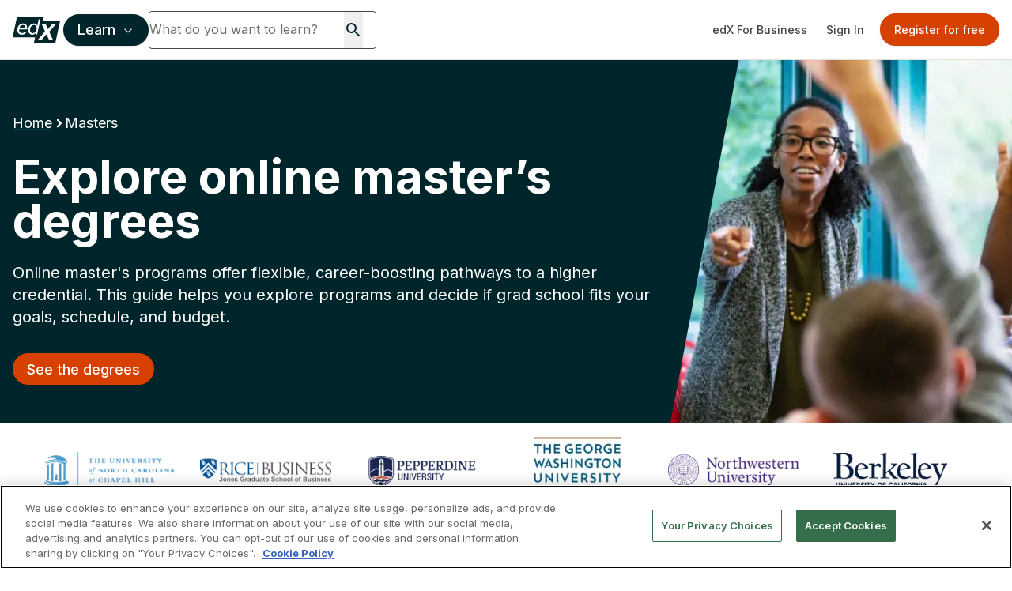

--- FILE ---
content_type: text/html; charset=utf-8
request_url: https://www.google.com/recaptcha/api2/anchor?ar=1&k=6Leq-q4rAAAAAFtiwDvKog2_yiO6zwtZq8PLD4ff&co=aHR0cHM6Ly93d3cuZWR4Lm9yZzo0NDM.&hl=en&v=PoyoqOPhxBO7pBk68S4YbpHZ&size=invisible&anchor-ms=20000&execute-ms=30000&cb=kwhtlavhmexi
body_size: 48720
content:
<!DOCTYPE HTML><html dir="ltr" lang="en"><head><meta http-equiv="Content-Type" content="text/html; charset=UTF-8">
<meta http-equiv="X-UA-Compatible" content="IE=edge">
<title>reCAPTCHA</title>
<style type="text/css">
/* cyrillic-ext */
@font-face {
  font-family: 'Roboto';
  font-style: normal;
  font-weight: 400;
  font-stretch: 100%;
  src: url(//fonts.gstatic.com/s/roboto/v48/KFO7CnqEu92Fr1ME7kSn66aGLdTylUAMa3GUBHMdazTgWw.woff2) format('woff2');
  unicode-range: U+0460-052F, U+1C80-1C8A, U+20B4, U+2DE0-2DFF, U+A640-A69F, U+FE2E-FE2F;
}
/* cyrillic */
@font-face {
  font-family: 'Roboto';
  font-style: normal;
  font-weight: 400;
  font-stretch: 100%;
  src: url(//fonts.gstatic.com/s/roboto/v48/KFO7CnqEu92Fr1ME7kSn66aGLdTylUAMa3iUBHMdazTgWw.woff2) format('woff2');
  unicode-range: U+0301, U+0400-045F, U+0490-0491, U+04B0-04B1, U+2116;
}
/* greek-ext */
@font-face {
  font-family: 'Roboto';
  font-style: normal;
  font-weight: 400;
  font-stretch: 100%;
  src: url(//fonts.gstatic.com/s/roboto/v48/KFO7CnqEu92Fr1ME7kSn66aGLdTylUAMa3CUBHMdazTgWw.woff2) format('woff2');
  unicode-range: U+1F00-1FFF;
}
/* greek */
@font-face {
  font-family: 'Roboto';
  font-style: normal;
  font-weight: 400;
  font-stretch: 100%;
  src: url(//fonts.gstatic.com/s/roboto/v48/KFO7CnqEu92Fr1ME7kSn66aGLdTylUAMa3-UBHMdazTgWw.woff2) format('woff2');
  unicode-range: U+0370-0377, U+037A-037F, U+0384-038A, U+038C, U+038E-03A1, U+03A3-03FF;
}
/* math */
@font-face {
  font-family: 'Roboto';
  font-style: normal;
  font-weight: 400;
  font-stretch: 100%;
  src: url(//fonts.gstatic.com/s/roboto/v48/KFO7CnqEu92Fr1ME7kSn66aGLdTylUAMawCUBHMdazTgWw.woff2) format('woff2');
  unicode-range: U+0302-0303, U+0305, U+0307-0308, U+0310, U+0312, U+0315, U+031A, U+0326-0327, U+032C, U+032F-0330, U+0332-0333, U+0338, U+033A, U+0346, U+034D, U+0391-03A1, U+03A3-03A9, U+03B1-03C9, U+03D1, U+03D5-03D6, U+03F0-03F1, U+03F4-03F5, U+2016-2017, U+2034-2038, U+203C, U+2040, U+2043, U+2047, U+2050, U+2057, U+205F, U+2070-2071, U+2074-208E, U+2090-209C, U+20D0-20DC, U+20E1, U+20E5-20EF, U+2100-2112, U+2114-2115, U+2117-2121, U+2123-214F, U+2190, U+2192, U+2194-21AE, U+21B0-21E5, U+21F1-21F2, U+21F4-2211, U+2213-2214, U+2216-22FF, U+2308-230B, U+2310, U+2319, U+231C-2321, U+2336-237A, U+237C, U+2395, U+239B-23B7, U+23D0, U+23DC-23E1, U+2474-2475, U+25AF, U+25B3, U+25B7, U+25BD, U+25C1, U+25CA, U+25CC, U+25FB, U+266D-266F, U+27C0-27FF, U+2900-2AFF, U+2B0E-2B11, U+2B30-2B4C, U+2BFE, U+3030, U+FF5B, U+FF5D, U+1D400-1D7FF, U+1EE00-1EEFF;
}
/* symbols */
@font-face {
  font-family: 'Roboto';
  font-style: normal;
  font-weight: 400;
  font-stretch: 100%;
  src: url(//fonts.gstatic.com/s/roboto/v48/KFO7CnqEu92Fr1ME7kSn66aGLdTylUAMaxKUBHMdazTgWw.woff2) format('woff2');
  unicode-range: U+0001-000C, U+000E-001F, U+007F-009F, U+20DD-20E0, U+20E2-20E4, U+2150-218F, U+2190, U+2192, U+2194-2199, U+21AF, U+21E6-21F0, U+21F3, U+2218-2219, U+2299, U+22C4-22C6, U+2300-243F, U+2440-244A, U+2460-24FF, U+25A0-27BF, U+2800-28FF, U+2921-2922, U+2981, U+29BF, U+29EB, U+2B00-2BFF, U+4DC0-4DFF, U+FFF9-FFFB, U+10140-1018E, U+10190-1019C, U+101A0, U+101D0-101FD, U+102E0-102FB, U+10E60-10E7E, U+1D2C0-1D2D3, U+1D2E0-1D37F, U+1F000-1F0FF, U+1F100-1F1AD, U+1F1E6-1F1FF, U+1F30D-1F30F, U+1F315, U+1F31C, U+1F31E, U+1F320-1F32C, U+1F336, U+1F378, U+1F37D, U+1F382, U+1F393-1F39F, U+1F3A7-1F3A8, U+1F3AC-1F3AF, U+1F3C2, U+1F3C4-1F3C6, U+1F3CA-1F3CE, U+1F3D4-1F3E0, U+1F3ED, U+1F3F1-1F3F3, U+1F3F5-1F3F7, U+1F408, U+1F415, U+1F41F, U+1F426, U+1F43F, U+1F441-1F442, U+1F444, U+1F446-1F449, U+1F44C-1F44E, U+1F453, U+1F46A, U+1F47D, U+1F4A3, U+1F4B0, U+1F4B3, U+1F4B9, U+1F4BB, U+1F4BF, U+1F4C8-1F4CB, U+1F4D6, U+1F4DA, U+1F4DF, U+1F4E3-1F4E6, U+1F4EA-1F4ED, U+1F4F7, U+1F4F9-1F4FB, U+1F4FD-1F4FE, U+1F503, U+1F507-1F50B, U+1F50D, U+1F512-1F513, U+1F53E-1F54A, U+1F54F-1F5FA, U+1F610, U+1F650-1F67F, U+1F687, U+1F68D, U+1F691, U+1F694, U+1F698, U+1F6AD, U+1F6B2, U+1F6B9-1F6BA, U+1F6BC, U+1F6C6-1F6CF, U+1F6D3-1F6D7, U+1F6E0-1F6EA, U+1F6F0-1F6F3, U+1F6F7-1F6FC, U+1F700-1F7FF, U+1F800-1F80B, U+1F810-1F847, U+1F850-1F859, U+1F860-1F887, U+1F890-1F8AD, U+1F8B0-1F8BB, U+1F8C0-1F8C1, U+1F900-1F90B, U+1F93B, U+1F946, U+1F984, U+1F996, U+1F9E9, U+1FA00-1FA6F, U+1FA70-1FA7C, U+1FA80-1FA89, U+1FA8F-1FAC6, U+1FACE-1FADC, U+1FADF-1FAE9, U+1FAF0-1FAF8, U+1FB00-1FBFF;
}
/* vietnamese */
@font-face {
  font-family: 'Roboto';
  font-style: normal;
  font-weight: 400;
  font-stretch: 100%;
  src: url(//fonts.gstatic.com/s/roboto/v48/KFO7CnqEu92Fr1ME7kSn66aGLdTylUAMa3OUBHMdazTgWw.woff2) format('woff2');
  unicode-range: U+0102-0103, U+0110-0111, U+0128-0129, U+0168-0169, U+01A0-01A1, U+01AF-01B0, U+0300-0301, U+0303-0304, U+0308-0309, U+0323, U+0329, U+1EA0-1EF9, U+20AB;
}
/* latin-ext */
@font-face {
  font-family: 'Roboto';
  font-style: normal;
  font-weight: 400;
  font-stretch: 100%;
  src: url(//fonts.gstatic.com/s/roboto/v48/KFO7CnqEu92Fr1ME7kSn66aGLdTylUAMa3KUBHMdazTgWw.woff2) format('woff2');
  unicode-range: U+0100-02BA, U+02BD-02C5, U+02C7-02CC, U+02CE-02D7, U+02DD-02FF, U+0304, U+0308, U+0329, U+1D00-1DBF, U+1E00-1E9F, U+1EF2-1EFF, U+2020, U+20A0-20AB, U+20AD-20C0, U+2113, U+2C60-2C7F, U+A720-A7FF;
}
/* latin */
@font-face {
  font-family: 'Roboto';
  font-style: normal;
  font-weight: 400;
  font-stretch: 100%;
  src: url(//fonts.gstatic.com/s/roboto/v48/KFO7CnqEu92Fr1ME7kSn66aGLdTylUAMa3yUBHMdazQ.woff2) format('woff2');
  unicode-range: U+0000-00FF, U+0131, U+0152-0153, U+02BB-02BC, U+02C6, U+02DA, U+02DC, U+0304, U+0308, U+0329, U+2000-206F, U+20AC, U+2122, U+2191, U+2193, U+2212, U+2215, U+FEFF, U+FFFD;
}
/* cyrillic-ext */
@font-face {
  font-family: 'Roboto';
  font-style: normal;
  font-weight: 500;
  font-stretch: 100%;
  src: url(//fonts.gstatic.com/s/roboto/v48/KFO7CnqEu92Fr1ME7kSn66aGLdTylUAMa3GUBHMdazTgWw.woff2) format('woff2');
  unicode-range: U+0460-052F, U+1C80-1C8A, U+20B4, U+2DE0-2DFF, U+A640-A69F, U+FE2E-FE2F;
}
/* cyrillic */
@font-face {
  font-family: 'Roboto';
  font-style: normal;
  font-weight: 500;
  font-stretch: 100%;
  src: url(//fonts.gstatic.com/s/roboto/v48/KFO7CnqEu92Fr1ME7kSn66aGLdTylUAMa3iUBHMdazTgWw.woff2) format('woff2');
  unicode-range: U+0301, U+0400-045F, U+0490-0491, U+04B0-04B1, U+2116;
}
/* greek-ext */
@font-face {
  font-family: 'Roboto';
  font-style: normal;
  font-weight: 500;
  font-stretch: 100%;
  src: url(//fonts.gstatic.com/s/roboto/v48/KFO7CnqEu92Fr1ME7kSn66aGLdTylUAMa3CUBHMdazTgWw.woff2) format('woff2');
  unicode-range: U+1F00-1FFF;
}
/* greek */
@font-face {
  font-family: 'Roboto';
  font-style: normal;
  font-weight: 500;
  font-stretch: 100%;
  src: url(//fonts.gstatic.com/s/roboto/v48/KFO7CnqEu92Fr1ME7kSn66aGLdTylUAMa3-UBHMdazTgWw.woff2) format('woff2');
  unicode-range: U+0370-0377, U+037A-037F, U+0384-038A, U+038C, U+038E-03A1, U+03A3-03FF;
}
/* math */
@font-face {
  font-family: 'Roboto';
  font-style: normal;
  font-weight: 500;
  font-stretch: 100%;
  src: url(//fonts.gstatic.com/s/roboto/v48/KFO7CnqEu92Fr1ME7kSn66aGLdTylUAMawCUBHMdazTgWw.woff2) format('woff2');
  unicode-range: U+0302-0303, U+0305, U+0307-0308, U+0310, U+0312, U+0315, U+031A, U+0326-0327, U+032C, U+032F-0330, U+0332-0333, U+0338, U+033A, U+0346, U+034D, U+0391-03A1, U+03A3-03A9, U+03B1-03C9, U+03D1, U+03D5-03D6, U+03F0-03F1, U+03F4-03F5, U+2016-2017, U+2034-2038, U+203C, U+2040, U+2043, U+2047, U+2050, U+2057, U+205F, U+2070-2071, U+2074-208E, U+2090-209C, U+20D0-20DC, U+20E1, U+20E5-20EF, U+2100-2112, U+2114-2115, U+2117-2121, U+2123-214F, U+2190, U+2192, U+2194-21AE, U+21B0-21E5, U+21F1-21F2, U+21F4-2211, U+2213-2214, U+2216-22FF, U+2308-230B, U+2310, U+2319, U+231C-2321, U+2336-237A, U+237C, U+2395, U+239B-23B7, U+23D0, U+23DC-23E1, U+2474-2475, U+25AF, U+25B3, U+25B7, U+25BD, U+25C1, U+25CA, U+25CC, U+25FB, U+266D-266F, U+27C0-27FF, U+2900-2AFF, U+2B0E-2B11, U+2B30-2B4C, U+2BFE, U+3030, U+FF5B, U+FF5D, U+1D400-1D7FF, U+1EE00-1EEFF;
}
/* symbols */
@font-face {
  font-family: 'Roboto';
  font-style: normal;
  font-weight: 500;
  font-stretch: 100%;
  src: url(//fonts.gstatic.com/s/roboto/v48/KFO7CnqEu92Fr1ME7kSn66aGLdTylUAMaxKUBHMdazTgWw.woff2) format('woff2');
  unicode-range: U+0001-000C, U+000E-001F, U+007F-009F, U+20DD-20E0, U+20E2-20E4, U+2150-218F, U+2190, U+2192, U+2194-2199, U+21AF, U+21E6-21F0, U+21F3, U+2218-2219, U+2299, U+22C4-22C6, U+2300-243F, U+2440-244A, U+2460-24FF, U+25A0-27BF, U+2800-28FF, U+2921-2922, U+2981, U+29BF, U+29EB, U+2B00-2BFF, U+4DC0-4DFF, U+FFF9-FFFB, U+10140-1018E, U+10190-1019C, U+101A0, U+101D0-101FD, U+102E0-102FB, U+10E60-10E7E, U+1D2C0-1D2D3, U+1D2E0-1D37F, U+1F000-1F0FF, U+1F100-1F1AD, U+1F1E6-1F1FF, U+1F30D-1F30F, U+1F315, U+1F31C, U+1F31E, U+1F320-1F32C, U+1F336, U+1F378, U+1F37D, U+1F382, U+1F393-1F39F, U+1F3A7-1F3A8, U+1F3AC-1F3AF, U+1F3C2, U+1F3C4-1F3C6, U+1F3CA-1F3CE, U+1F3D4-1F3E0, U+1F3ED, U+1F3F1-1F3F3, U+1F3F5-1F3F7, U+1F408, U+1F415, U+1F41F, U+1F426, U+1F43F, U+1F441-1F442, U+1F444, U+1F446-1F449, U+1F44C-1F44E, U+1F453, U+1F46A, U+1F47D, U+1F4A3, U+1F4B0, U+1F4B3, U+1F4B9, U+1F4BB, U+1F4BF, U+1F4C8-1F4CB, U+1F4D6, U+1F4DA, U+1F4DF, U+1F4E3-1F4E6, U+1F4EA-1F4ED, U+1F4F7, U+1F4F9-1F4FB, U+1F4FD-1F4FE, U+1F503, U+1F507-1F50B, U+1F50D, U+1F512-1F513, U+1F53E-1F54A, U+1F54F-1F5FA, U+1F610, U+1F650-1F67F, U+1F687, U+1F68D, U+1F691, U+1F694, U+1F698, U+1F6AD, U+1F6B2, U+1F6B9-1F6BA, U+1F6BC, U+1F6C6-1F6CF, U+1F6D3-1F6D7, U+1F6E0-1F6EA, U+1F6F0-1F6F3, U+1F6F7-1F6FC, U+1F700-1F7FF, U+1F800-1F80B, U+1F810-1F847, U+1F850-1F859, U+1F860-1F887, U+1F890-1F8AD, U+1F8B0-1F8BB, U+1F8C0-1F8C1, U+1F900-1F90B, U+1F93B, U+1F946, U+1F984, U+1F996, U+1F9E9, U+1FA00-1FA6F, U+1FA70-1FA7C, U+1FA80-1FA89, U+1FA8F-1FAC6, U+1FACE-1FADC, U+1FADF-1FAE9, U+1FAF0-1FAF8, U+1FB00-1FBFF;
}
/* vietnamese */
@font-face {
  font-family: 'Roboto';
  font-style: normal;
  font-weight: 500;
  font-stretch: 100%;
  src: url(//fonts.gstatic.com/s/roboto/v48/KFO7CnqEu92Fr1ME7kSn66aGLdTylUAMa3OUBHMdazTgWw.woff2) format('woff2');
  unicode-range: U+0102-0103, U+0110-0111, U+0128-0129, U+0168-0169, U+01A0-01A1, U+01AF-01B0, U+0300-0301, U+0303-0304, U+0308-0309, U+0323, U+0329, U+1EA0-1EF9, U+20AB;
}
/* latin-ext */
@font-face {
  font-family: 'Roboto';
  font-style: normal;
  font-weight: 500;
  font-stretch: 100%;
  src: url(//fonts.gstatic.com/s/roboto/v48/KFO7CnqEu92Fr1ME7kSn66aGLdTylUAMa3KUBHMdazTgWw.woff2) format('woff2');
  unicode-range: U+0100-02BA, U+02BD-02C5, U+02C7-02CC, U+02CE-02D7, U+02DD-02FF, U+0304, U+0308, U+0329, U+1D00-1DBF, U+1E00-1E9F, U+1EF2-1EFF, U+2020, U+20A0-20AB, U+20AD-20C0, U+2113, U+2C60-2C7F, U+A720-A7FF;
}
/* latin */
@font-face {
  font-family: 'Roboto';
  font-style: normal;
  font-weight: 500;
  font-stretch: 100%;
  src: url(//fonts.gstatic.com/s/roboto/v48/KFO7CnqEu92Fr1ME7kSn66aGLdTylUAMa3yUBHMdazQ.woff2) format('woff2');
  unicode-range: U+0000-00FF, U+0131, U+0152-0153, U+02BB-02BC, U+02C6, U+02DA, U+02DC, U+0304, U+0308, U+0329, U+2000-206F, U+20AC, U+2122, U+2191, U+2193, U+2212, U+2215, U+FEFF, U+FFFD;
}
/* cyrillic-ext */
@font-face {
  font-family: 'Roboto';
  font-style: normal;
  font-weight: 900;
  font-stretch: 100%;
  src: url(//fonts.gstatic.com/s/roboto/v48/KFO7CnqEu92Fr1ME7kSn66aGLdTylUAMa3GUBHMdazTgWw.woff2) format('woff2');
  unicode-range: U+0460-052F, U+1C80-1C8A, U+20B4, U+2DE0-2DFF, U+A640-A69F, U+FE2E-FE2F;
}
/* cyrillic */
@font-face {
  font-family: 'Roboto';
  font-style: normal;
  font-weight: 900;
  font-stretch: 100%;
  src: url(//fonts.gstatic.com/s/roboto/v48/KFO7CnqEu92Fr1ME7kSn66aGLdTylUAMa3iUBHMdazTgWw.woff2) format('woff2');
  unicode-range: U+0301, U+0400-045F, U+0490-0491, U+04B0-04B1, U+2116;
}
/* greek-ext */
@font-face {
  font-family: 'Roboto';
  font-style: normal;
  font-weight: 900;
  font-stretch: 100%;
  src: url(//fonts.gstatic.com/s/roboto/v48/KFO7CnqEu92Fr1ME7kSn66aGLdTylUAMa3CUBHMdazTgWw.woff2) format('woff2');
  unicode-range: U+1F00-1FFF;
}
/* greek */
@font-face {
  font-family: 'Roboto';
  font-style: normal;
  font-weight: 900;
  font-stretch: 100%;
  src: url(//fonts.gstatic.com/s/roboto/v48/KFO7CnqEu92Fr1ME7kSn66aGLdTylUAMa3-UBHMdazTgWw.woff2) format('woff2');
  unicode-range: U+0370-0377, U+037A-037F, U+0384-038A, U+038C, U+038E-03A1, U+03A3-03FF;
}
/* math */
@font-face {
  font-family: 'Roboto';
  font-style: normal;
  font-weight: 900;
  font-stretch: 100%;
  src: url(//fonts.gstatic.com/s/roboto/v48/KFO7CnqEu92Fr1ME7kSn66aGLdTylUAMawCUBHMdazTgWw.woff2) format('woff2');
  unicode-range: U+0302-0303, U+0305, U+0307-0308, U+0310, U+0312, U+0315, U+031A, U+0326-0327, U+032C, U+032F-0330, U+0332-0333, U+0338, U+033A, U+0346, U+034D, U+0391-03A1, U+03A3-03A9, U+03B1-03C9, U+03D1, U+03D5-03D6, U+03F0-03F1, U+03F4-03F5, U+2016-2017, U+2034-2038, U+203C, U+2040, U+2043, U+2047, U+2050, U+2057, U+205F, U+2070-2071, U+2074-208E, U+2090-209C, U+20D0-20DC, U+20E1, U+20E5-20EF, U+2100-2112, U+2114-2115, U+2117-2121, U+2123-214F, U+2190, U+2192, U+2194-21AE, U+21B0-21E5, U+21F1-21F2, U+21F4-2211, U+2213-2214, U+2216-22FF, U+2308-230B, U+2310, U+2319, U+231C-2321, U+2336-237A, U+237C, U+2395, U+239B-23B7, U+23D0, U+23DC-23E1, U+2474-2475, U+25AF, U+25B3, U+25B7, U+25BD, U+25C1, U+25CA, U+25CC, U+25FB, U+266D-266F, U+27C0-27FF, U+2900-2AFF, U+2B0E-2B11, U+2B30-2B4C, U+2BFE, U+3030, U+FF5B, U+FF5D, U+1D400-1D7FF, U+1EE00-1EEFF;
}
/* symbols */
@font-face {
  font-family: 'Roboto';
  font-style: normal;
  font-weight: 900;
  font-stretch: 100%;
  src: url(//fonts.gstatic.com/s/roboto/v48/KFO7CnqEu92Fr1ME7kSn66aGLdTylUAMaxKUBHMdazTgWw.woff2) format('woff2');
  unicode-range: U+0001-000C, U+000E-001F, U+007F-009F, U+20DD-20E0, U+20E2-20E4, U+2150-218F, U+2190, U+2192, U+2194-2199, U+21AF, U+21E6-21F0, U+21F3, U+2218-2219, U+2299, U+22C4-22C6, U+2300-243F, U+2440-244A, U+2460-24FF, U+25A0-27BF, U+2800-28FF, U+2921-2922, U+2981, U+29BF, U+29EB, U+2B00-2BFF, U+4DC0-4DFF, U+FFF9-FFFB, U+10140-1018E, U+10190-1019C, U+101A0, U+101D0-101FD, U+102E0-102FB, U+10E60-10E7E, U+1D2C0-1D2D3, U+1D2E0-1D37F, U+1F000-1F0FF, U+1F100-1F1AD, U+1F1E6-1F1FF, U+1F30D-1F30F, U+1F315, U+1F31C, U+1F31E, U+1F320-1F32C, U+1F336, U+1F378, U+1F37D, U+1F382, U+1F393-1F39F, U+1F3A7-1F3A8, U+1F3AC-1F3AF, U+1F3C2, U+1F3C4-1F3C6, U+1F3CA-1F3CE, U+1F3D4-1F3E0, U+1F3ED, U+1F3F1-1F3F3, U+1F3F5-1F3F7, U+1F408, U+1F415, U+1F41F, U+1F426, U+1F43F, U+1F441-1F442, U+1F444, U+1F446-1F449, U+1F44C-1F44E, U+1F453, U+1F46A, U+1F47D, U+1F4A3, U+1F4B0, U+1F4B3, U+1F4B9, U+1F4BB, U+1F4BF, U+1F4C8-1F4CB, U+1F4D6, U+1F4DA, U+1F4DF, U+1F4E3-1F4E6, U+1F4EA-1F4ED, U+1F4F7, U+1F4F9-1F4FB, U+1F4FD-1F4FE, U+1F503, U+1F507-1F50B, U+1F50D, U+1F512-1F513, U+1F53E-1F54A, U+1F54F-1F5FA, U+1F610, U+1F650-1F67F, U+1F687, U+1F68D, U+1F691, U+1F694, U+1F698, U+1F6AD, U+1F6B2, U+1F6B9-1F6BA, U+1F6BC, U+1F6C6-1F6CF, U+1F6D3-1F6D7, U+1F6E0-1F6EA, U+1F6F0-1F6F3, U+1F6F7-1F6FC, U+1F700-1F7FF, U+1F800-1F80B, U+1F810-1F847, U+1F850-1F859, U+1F860-1F887, U+1F890-1F8AD, U+1F8B0-1F8BB, U+1F8C0-1F8C1, U+1F900-1F90B, U+1F93B, U+1F946, U+1F984, U+1F996, U+1F9E9, U+1FA00-1FA6F, U+1FA70-1FA7C, U+1FA80-1FA89, U+1FA8F-1FAC6, U+1FACE-1FADC, U+1FADF-1FAE9, U+1FAF0-1FAF8, U+1FB00-1FBFF;
}
/* vietnamese */
@font-face {
  font-family: 'Roboto';
  font-style: normal;
  font-weight: 900;
  font-stretch: 100%;
  src: url(//fonts.gstatic.com/s/roboto/v48/KFO7CnqEu92Fr1ME7kSn66aGLdTylUAMa3OUBHMdazTgWw.woff2) format('woff2');
  unicode-range: U+0102-0103, U+0110-0111, U+0128-0129, U+0168-0169, U+01A0-01A1, U+01AF-01B0, U+0300-0301, U+0303-0304, U+0308-0309, U+0323, U+0329, U+1EA0-1EF9, U+20AB;
}
/* latin-ext */
@font-face {
  font-family: 'Roboto';
  font-style: normal;
  font-weight: 900;
  font-stretch: 100%;
  src: url(//fonts.gstatic.com/s/roboto/v48/KFO7CnqEu92Fr1ME7kSn66aGLdTylUAMa3KUBHMdazTgWw.woff2) format('woff2');
  unicode-range: U+0100-02BA, U+02BD-02C5, U+02C7-02CC, U+02CE-02D7, U+02DD-02FF, U+0304, U+0308, U+0329, U+1D00-1DBF, U+1E00-1E9F, U+1EF2-1EFF, U+2020, U+20A0-20AB, U+20AD-20C0, U+2113, U+2C60-2C7F, U+A720-A7FF;
}
/* latin */
@font-face {
  font-family: 'Roboto';
  font-style: normal;
  font-weight: 900;
  font-stretch: 100%;
  src: url(//fonts.gstatic.com/s/roboto/v48/KFO7CnqEu92Fr1ME7kSn66aGLdTylUAMa3yUBHMdazQ.woff2) format('woff2');
  unicode-range: U+0000-00FF, U+0131, U+0152-0153, U+02BB-02BC, U+02C6, U+02DA, U+02DC, U+0304, U+0308, U+0329, U+2000-206F, U+20AC, U+2122, U+2191, U+2193, U+2212, U+2215, U+FEFF, U+FFFD;
}

</style>
<link rel="stylesheet" type="text/css" href="https://www.gstatic.com/recaptcha/releases/PoyoqOPhxBO7pBk68S4YbpHZ/styles__ltr.css">
<script nonce="5DT8tFC_pZ1cjKdWx07C-Q" type="text/javascript">window['__recaptcha_api'] = 'https://www.google.com/recaptcha/api2/';</script>
<script type="text/javascript" src="https://www.gstatic.com/recaptcha/releases/PoyoqOPhxBO7pBk68S4YbpHZ/recaptcha__en.js" nonce="5DT8tFC_pZ1cjKdWx07C-Q">
      
    </script></head>
<body><div id="rc-anchor-alert" class="rc-anchor-alert"></div>
<input type="hidden" id="recaptcha-token" value="[base64]">
<script type="text/javascript" nonce="5DT8tFC_pZ1cjKdWx07C-Q">
      recaptcha.anchor.Main.init("[\x22ainput\x22,[\x22bgdata\x22,\x22\x22,\[base64]/[base64]/[base64]/[base64]/[base64]/UltsKytdPUU6KEU8MjA0OD9SW2wrK109RT4+NnwxOTI6KChFJjY0NTEyKT09NTUyOTYmJk0rMTxjLmxlbmd0aCYmKGMuY2hhckNvZGVBdChNKzEpJjY0NTEyKT09NTYzMjA/[base64]/[base64]/[base64]/[base64]/[base64]/[base64]/[base64]\x22,\[base64]\x22,\x22G8KUw5twCcKBEcOdeAorw7DCssKbw6LDhXTDog/Dmn11w7BewpNjwr7CgRt6woPCljMxGcKVwoRAwovCpcKQw6gswoIGM8KyUEHDhHBZH8KUMjMswrjCv8OvbMOSL3Iew41GaMKeAMKGw6RQw4TCtsOWWREAw6czwqfCvADCu8OAaMOpIhPDs8O1wrxqw7sSw5/DlnrDjkZOw4YXEiDDjzcoJMOYwrrDh2wBw73CtsOnXkwOw7vCrcOww7jDkMOaXDhWwo8HwozCkSIxaxXDgxPCmMOawrbCvBJ/PcKNP8OMwpjDg33CtELCqcKVGkgLw5FYC2PDtsOfSsOtw5HDvVLCtsKew7w8T2xew5zCjcO1wo0jw5XDhWXDmCfDklMpw6bDp8Kqw4/[base64]/[base64]/DgMOKwq7CtcK7wrJJwonDtRwjQHjDiC7CpE4uX1TDvCohwrfCuwIvJ8O7D1pxZsKPwqHDosOew6LDplEvT8KaC8KoM8Okw50xIcKhEMKnwqrDq37Ct8OcwrBiwofCpQU3FnTCg8OBwpl0E2c/w5Raw6M7QsKfw7DCgWouw7wGPgHDnsK+w7xsw53DgsKXfMKhWyZgBDtwdsOEwp/Ch8K/QQBsw4c1w47DoMOQw4Ezw7jDkgk+w4HCkDvCnUXCkMKYwrkEwpzCvcOfwr8iw7/Dj8OJw7nDmcOqQ8OIE3rDvXo7wp/ClcKhwp98wrDDosOPw6IpExTDv8O8w64jwrdwwqnCshNHw68awo7DmXNzwoZUCU/ChsKEw7YgL3w8wpfClMO0L0BJPMK/[base64]/woQ+Jjc/wo3CvMK8w5TDt8K2w4DDvcK4wop5W8OTw7nCpMOAw7YRYw3DvWFoE2EVw6kKw6x/wrXCm1zDs04aEwrDgsOlaw7CpCPDh8KbPD3CscK4w4XCqcKWEFsvKWFqPsK1w6ckPzDClVdCw4/Do2lvw5kOw57DtMOhccOPw7nDk8KdNGnCqMOML8KrwpE7woXDmsKMMEnDpl5Hwp7ClmtTfcKRfXFbw5bCucOdw7rDqcKDH1rCqA0VLcOtH8KeesOgw7xJLQjDk8O/[base64]/DnAHDoMKxwrpaSD19wqbDgzlFMFjCr1/DtikSWmPDmcO5V8KtEToNwqZHE8Kow5kqTSwoHsK0w4/[base64]/DlcKSPxrDrMKyw4I2FcOjMsKSwqnDs8O8K8OkbyRuwro4BMONVsKJw7jDsCxYwqxIMDlBwojDjcKXAMOowrQ+w7bDkcORwpDCgwp8P8KCU8OXGDPDmArCiMKfwqjDi8KrwpDDvcOCPlxpwphabgVASsODeg7CpsOXfsKGd8Kow4/CgVfDgSsSwpZWw5VqwprDm18GDsOawqLDo0Vmw5V9JsKYwp3CiMOdwrV1PsK2HgBGwpjDi8KydcKaWMKyEMK9woUYw4DDm1Q3w7ZOIiIGw5fDhcO/wq7CiEh+W8Oiw4DDmMKRQMOjMcOgWGM5w5APw7LDlsK2w5TCsMObLMOqwrtpwqdKb8Kkwp7CrX1BYMOSPMOEwo5sKSrDjk/DhV3DjFLDjMK2w7NWw4XDhsOQw5NpPhnCoRzDvztxw75bbGnCvnfCs8O/w6x0AVQNw4vCqcKOw6HCi8OdNXwqwpkTwq9EWQx3ZsKGZgfDsMOpwqzCpsKCwp3DrMOqwrTCvAXCksOHPBfCiQU8M09owoHDhcOjI8KZH8KXBEnDlcKmw7cibcKmKkV0CcK2T8KbFAHCgE7DpcOCwo/CncOsXcOCwqLDk8KWw7HDlWI2w6Qvw78QISxsfwBcwqDDiH7DgGfChwLCvD/DhE/DiQPDjsO+w51QL2nCk0JkCMOewrc3wpPDkcKfwqIkw7k/e8OYG8Kyw6oaH8Kawp3DpMKxwrJFwoIow40Aw4V8AsKsw4FSESvChWEfw7LDryrCisO5wqceNn3DvyNmwoY5wo1VF8KWdcOhwqE+w711w7BLwrBGVGTDkQLCuQzDiV0gw6/DtMK4Q8Odw5XDksKRwrrDg8KOwoPDqcKFw73DscOIMUJRbHt0wo7CjDJHd8KbesOCC8KYw5s7wr7DuS5Xwq8Nwo9xwoNqI0Yrw5Eqc0U1PMKxe8OleEUWw6XDjMOcw6rDsgwzcMOJGBzCosOeDsK/XXvCmMO0wrw9O8OFQsKOw71ybcOeU8Kgw68xw7FWworDj8OAwrTCkizDkcKHw4N3AsKZesKaa8K1Zn3Cn8O0TxNoUFQCw4NBwoTDm8OEwqg3w6zCugYiw5jChcO+wrHClMOFw7rCqsOzD8K4P8OrQT4AD8OZasK/[base64]/DrX9WwoDCicK6OsKIwqjCvMKXKUrCjnjDlMO9wqLDlsK2P8ObAwjCncKgw4TDtgXCg8K1GQ/CosKPTFYQw5cew5HDjmDDuWDDq8KIw7czWgHDkFDCrsKBQsOxCMOyZcORPzbCgycxwpoERcORKiF7ZlUZwobCmsK+OnrDmcOGw4vDgcONV3MiXyjDgMOOXsKbdTEcQGtZwprCijh3w7LDqMO8JhNyw6zCuMKxwq9Pw4pawpTDgng0wrAHKW0Vw7/DtcKewpDCqErDhB1vXsK9OMONwqXDhMOOwq4BMXhhZCcPZcOtUsOIF8OrD37CqMKVOsKLKMOHw4XDhQzCp10pJVtjw4vDs8OrSBfChcKyc2XCsMKjEA/[base64]/CtlrDvRUxY8KQbMOMScOGKcObT8OPOMKZw6/CjBPDrn/DvcKMeWLCgkfCoMK2VMKNwqbDusOAw4JLw7TCmEMGKXDCqcOMwoLDny3DmcKtwp8EdcK6D8OjQ8OYw7tow6HDsEDDnmHClGjDqC7DnAzDmMO9wqNDw7/Dl8OgwqZTwqlJwr1swqshw5bDncKPSxXDpW/Cji7Cm8OuYcOhQsOEAcOFacKFOcKFNSN+QxbCqcKVEsOQwp4+MR8OGMOvwqdiEsOqIMO/IcK1wozDgsKuwpA1fsOzESrCnRHDu0HDs3PCokpFwqIyWFAmecKhwqjDj3XDhAonw4XCqFrDnsOJKMOEwoNww5zDlMKlw6xOw7nClMKXwo9uw6xsw5XDpsOGw7jDgAzDlTnDmMOaLDjDj8KLNMOhw7LCjBLDoMObw5VLfcO/w7cbIcOvTcKJwrANFcK2w6XDuMOKehPDq0LDhQBvwpsoVktmHRrDs2TDoMOdLRplw54/wrhzw5PDhcK0w4QEHsKkw693wrgfwo7CvBHDvXTCs8KrwqTCqHrCqMO/wrjCtgPCmMOVScKYLS7CtSvCqHfDlsKRMkJ7w4/DksOCw6ZfTSxOwpfDlnbDn8KFSGTCu8OYw7bCt8KZwrDCmcKEwrUVwpbCrUvCnhDDvV7Dt8K5az/DpMKYLMKqYMO/[base64]/Dh8ODGsKuw7lVSnvDjEjDhE5Pc8O5N8OTw6/CswfDtMKJTMOYHl/DoMOFIV1JOzLCmnTCtMODw6vDp3TDhkx4w7BzfBs7UnBra8Kbwp/DvCnCoBDDmMO8w4kawq5/w40ASMKDTcOXw6F9LQUJRH7DlVFfRsOswpZDwp3ChsOLcMKZwqnCt8OBwpfCksOfLMKlwrlLXsOpwp/CvMOIwpjDlsOhw6sUIsKsXMOIw4LDq8KBw7dAw4/CgsOffUl/HUgFw5txYSYIw7UYw6sCG3XCgMOxwqZswpd6aT/CmsKCVivCmzouwqPCh8OhWTXDuTkCwqTDk8Kfw67DqsK2wpAKwrpzGW8OLcOIwq/DpBLCimJAQiXCvsOrYsOvwoHDkcKzwrfCh8KGw4bCkS5ywqljLMKQZ8Oxw5/CpEAVwqINUMKMB8OKw4jDoMO6w5lEJ8KlwqQ5D8O9eCRKw67CisK+wpbDqgFkUhFGFcO0wp3DpTlXwqM0TMOmwolFbsKLwqrDk0hUwqs2woxgw50Lw4zCmWfCk8KERCvCg17DucOxKFjCrsKWRwTCqMOCdEcUw7vCsX7Do8O2acKEXTPDo8KWw4fDlsK/[base64]/DhT7Dt0FaRMK6wr3DsMOSw75iw4UAw4TDnXnDmS5/KsOXwonCt8KudE4gT8Kww6JjwrnDu03CucKgf1wew7oewrB+a8KgVg4wScOqT8OHw7bCmBFMwptdwq/Dr3sYw4YDw7nDo8K/V8Kzw7bCrgl4w6ltFWk8w7HDgcOjwrzDksKBDAvDlFvCnsOcbjptbyPDq8K2ecOBWh11IiU1CFjDp8O8HGEhKVBqwoDDlyXDhMKpw4Vbw7rCt3hnwqoAwrUvX07DkMK8C8KvwrnDhcKxa8O/DMK3NEROBwFdMhlRwqrCmGjCilYxMDLDucKgY3zDsMKEeXLCjxwRacKFThLDiMKHwrnDqH8fZMKfP8OuwoNKw7fCrsODUCQ/wqPCmMOdwqowYhPCk8K3w5hww4jCg8O1GcOOXTFIwo3Ck8Opw4JAwrLCtFPDvjIHcsKmwrIkOWMjPcKwWcOUwrrDqMKsw4vDn8Kew59AwrDCrcOJOsOCP8OEaDzCscOvwqYewp4OwpcFegLCvmnChyd2D8OJF2zCmcOQKMKZSCvCs8OrJ8OMUHTDv8OeUCDDrTHDm8K/[base64]/[base64]/VMKOEDJBKGh2NMOewpnDnxjDpcOPw7PDtXHCiMK1wpY0MEnCocO+JMKKaCxbw5Nkwq/CtMKlwo/CisKew5pKXMOqw5ZNWMK/N3NlSFLDtH3CpAXCtMKOwo7Ct8Olwq3CrgFYF8OeSRDCsMK3wr1yMWPDhFXDu2XDk8K8wrPDgcOzw55gFEnClhfCi1t8SMKJwqDDq2/CgEXCsH9JQcOzwpIEKCcCLcKIw4Qhw6rChcKTw50vwpDCkTw8wqjDuiHCnMKfwq5KQVHCugvDvX3CpjLDi8O/woZNwpbCkmYqNMK6fQ7DvzdyJSjCmAHDncOSw4fClsOOw4fDoifDmn8WQsO6wqLDl8OsYMKdw7xxw5PDqsKawrQJwow6w7VeAMO+wrZHWsO3wrcew7VOZMOtw5Qtw5rDiHl0wq/Dn8KRV1vCtjhgGk3CgsOXWcOfw6XCg8OAwqk/[base64]/DusKnMsKLwrE0PxoCw7xnGkpWw5ppaMOMJyhuwr3DvcKFw6huEsO0OMObw4nCpMOew7V7wo/CkMK/MMK9wr7DuF/CnykjI8ODMj7ConrClx0Zc2vCpsK7wqUIw4h+U8OCCw/ClsOpwoXDvsOcTX7DhcO8wq99wpJ6M2dKCsK4XDptwrLCkMKhTihpGH9YBcKaS8OuPD7CjgB1ecKlI8OpQgIjw77DmcKga8O8w65rbkzDi0B/R27DkMObw7zDii3ChxvDk2bCvcOVNwhzdsKidD1lwosiw6DCucOoO8K1DMKJHGVowpDCq1AyHcKHwofDgMKhMMONw4jDpMOyWlUqI8OHWMO2w7XCpWnDpcOzLHbCkMOdFgXDuMOYFyg3wqMYwq0aw4TCjAjDuMO/w59vc8OJFMKOK8KfW8OrZ8OZZ8OlGsKxwqguwosEwpw4wq5nXcKIZ3/[base64]/[base64]/w6jDvcK2woXCg00HaEzCs8O+IcKawoNZeCPCkMKUwqzDtUU9XDDDiMODQsOHwrrCgihmwp9Hwp3CmcOvTsKvw6TDnHLDimI7w4/CnyFKwpnDgsKqwoLCjcK1GsO7wrfCrHHCh3bCqlR8w7nDsHXCnsKVA10/e8O7w7jDunltaj3DtsK9FMKgwoXChDHCusOHHcOiLVpOc8O1X8OyWApoHcOaLMKjw4LDmsKow5fCvhFgw6UEwr3DjMOie8KXEcKnTsOlEcOgJMKFw43CpT7CvG3Dgi1FDcKOwp/DgMO4wo/CuMK4QsOgwo3CpFY2NBLCvgnDhhFjBMKUwonCszDCtEsuG8K2wr59wqI1V3zDqggxQcK+w57CtcO8wpwZbcK5CsKEw65cwro8wqPDosKCwo8JYE3DosKWwqs/w4BAH8OXJ8Oiw6/DuR94dsODCcKJw7nDqMOGRgtxw5bDnyDDhDPDlydjAgkMExzDncOaGgQRwqXCrl/[base64]/Dg8K7Hg3DljlQw6HCgsK8w7QfwoAAT8OEQSJvYTRTI8OYP8KNw6s+Xx3Cu8KJcTXCk8OHwrDDmcKCw7Q6YsKuAcO9LsOeMUEQwoZxMCfCh8K6w70nw5ozWAh6woPDuBvDgMOfw5pTwoN2CMOoV8KkwogZw7MEw5nDvjDDvsKyHRBCwp/DjkjCm0rCpgHDmGrDmDrCkcOBwpd+WMOMY35kA8KgUMKZEBJgJkDCoyHDrsKWw7jCozAQwpA1UXQiw7ZLwpVUwqXCrFrCu29fw7VZSzfCo8K3w4fDhsOyE1RbPcKaHXgEwqJob8OOXsOWeMKqwpw/[base64]/w5R7O8O8w43Dkn/DrsO6w57DqMOlw7hzJcO/wp0xw6cywqMBf8KKO8Ouwr/DlsOow5LCmFHCqMOCwoDDl8KGw4oBJWhNw6jCmUbDgcOcdEAkOsOqdzETw5PDgcOGw4PDtBlhwpoew7pTwpvDgMKCA05rw7rDrcOpRcO/w7BaOgDDuMO3RTNEw7IhT8KxwrrDnBbCvE7Dn8OoQVfDssOZw47Dv8OgSm/[base64]/DmTrDsy4vbCLDgMOUwrbCkcKfwqN6w5LDshLCjsO9w5XCt2/Coj7Cj8OqdjFvFsOSwrxwwrrDmWlJw5RYwpdxNMOYw4RtSxjCqcK5woFCwoM/[base64]/[base64]/ChzDDnMO8BsKhKMOrKhhfwq8OMGcEwoMWwrXCpcOAwrRLWULDlcOvwq3CgmbDgsK2wrwUR8Kjw5luVsKbVDjCqw1iwo9xT07Dng3CjRjCksOsMMKJKS7DocOHwpDDr1dCw57CvMKFwp7ChsO/ScKNeVdTJcKqw6VoDznCuFXDjwbDs8O+EUY5wo1DWy9mQcKIwrbCtcOuSU/CiX0lG38lNmzChko2MGHDhVTDnTxCMWfCncOnwqTDiMKmwpjCrmoMw4zDu8Kbwp84PMO6RcKjw4Uaw458w6rDh8ORwqwHOQRPecK+fBs/[base64]/wqXDtjJAwqtUwo/[base64]/[base64]/Uy5Gw6xOUxJ/OMOJRsOXwqgwX2jDuMOuWFDCuSIaE8O4BEjCqMO6HMKTBzp5bmrCr8KcXUwdwqnCgjbDicOFHQ/CvsOYKGo3w5ZdwptEw6kKwo00RsOoBWnDr8K1AsKcNUdNwr3DvynCtMK+w4l3w4NYd8Otw7ozw5tAw7rCpsK1wq8UAF1Tw5zDpcKGU8KLVDfCmgJqwr3CjMKqw6oVCwFywobCuMO+dSF9wq7DvsKFA8O2w7jDiGBJeWPCn8OLd8Kuw6/[base64]/Dj17DjMKmw6PDinbDql53w4J0w4wTwqk3wq3Dq8KBwpXCiMOzwqp/[base64]/w57CnMOOc3HCnS5cwoIHIMODw4vDthDCpMKKQVnCucKyeiPDiMOJGlbDmwPDgjoVdsKMw74Tw7TDgyDCocKbw7zDvcOCScOCwq0swqPDiMOXwoR6w7vCsMKhR8Kaw482e8OeZRxQw6PCgsKFwot3CF3DilzCs30EZnxbw4fCvcK/wrLCrsOsCMKHw5PDtRMaGMKHw6o4wobCvsKcHj3CmMKIw5jCgyMuw7nCpGgpw5waA8Kmw6oFJ8OAU8KyCcO6GsOmw7nDihfCg8OhfX4wAwPDqcOOdsOSI2MGHkImwpAPwrErR8Kew6QCOUhOZMOiHMOOwqjDrAPCqMO/woPCtAvDvT/DhcKBIsO9w59VeMKzAsKtaR7ClsOVw5rDiThAwrjDj8KAf2LDusK8wrjChArDmMKKQGsvw4ViJ8OUwqoMw5TDuRjDrBg2QsOLwqQLPMKrbGjCry9Nw7DCvsKnI8KWwo/CmVXDvsORATXCgATDgMO4CsOZT8Okwq/[base64]/CicOlwpk9woLClyHCl8OeDcO2EGzCl8OtPcKldMOrw7kDwqlJw5kpPW/CqRLDmQrCqsOvUkl7UHrCk3c2w6o4QgrCicKDTDofKcKSw6ZCw5/CtXvDpcOaw4p1w5zDrsOgwpRmBMOSwo16w6LDqsO8dGvCjwjCjcOLwr94fDHCqcObPhDChsOPV8KNRidOaMKZwo3DsMK5NF3DjsKHwq4ESUnDjsOFIm/[base64]/dBMFwr/DgMKrw6zDlhNTQ8KUwqp3w5YXM8OSCMOSGsKSwqJDJcKfPcKvScOZworClMOMHz81LjgtLRx8wrZnwq3DkcK9ZcOfUC7Dh8KSQ3A/[base64]/wrd4w7LCpHMKWgBfacKTXsK/SlLDg8O/w5VYAzZPw5PCi8KjHMKpL2zCtMOTY2B2wrgAWcKjIsKTwpxww6ElL8OFw7p2wp5iwpbDkMOyOzQpDMO/SSvCpFnCrcO+wo0EwpMrwo47w5jCr8KKwoLDiyfCsCnDj8OuM8KYBColen3CmUzChMOOMCRgQCELfU7Ch2huIVhRw6rCo8KmfcKYIitOw5HDg3LDghbCjcK/w7HCnTAtaMO2wpc5UMK1by3ChFzCgMKxwqBwwq3DlCrCvcKVexAkwqbDqsK7ecODNsK9woTDhW7DqmYBUx/CgcOhwrrCoMKNNlHCisOWwrPClhlYeTfDrcO4A8KyMHDDiMOVAMOvblHDkcOYHMK9YBHDp8KDMsOBw5wQw7F+wp7Ch8OvFcKcw7kkw4hyVlfCnMOdRcKvwo3CtsO2wq1iw73Cj8OOXAAJw4DDgcKhwrAOw4/DosOywpgUworCvSfDmWFcazx3w5JFw63Cl3LCqQLCslhIQ0kuT8OEPsOfw7bCrxPDi1DChsO+WQIRZcKhARx7w44/YUZiwq8TwqrCr8K0w7vDm8OkDjFQw6/Dk8Ocw4c3VMK/[base64]/Cnn/DqwI6w6dZQsO9wr1YwoDCmwxvw6HDi8KrwoR4G8K6wqnCk1fDvMKJw55sFzMswpDCuMK5wqbCkiQBb0ssLkXCr8K+wo/CjMOcwpEJw54Vw5nDh8Oiw4UGM0nCrW3DpHNNQQjDnsKYbMOBJmp8wqLDmVRjCRrDp8KUw4I9bcOoNjo7JW52wp5awpfCncOow6HDjw4pw5HDt8Ouw6LCv28vfgsawpfClG0Ewok7QcOkW8Kzekp8w5bDkcKdSScwOh/Cr8KDGgbClsOkKm83c14fw6F3d2jDu8KYPMKHw758w7vDrcKXeBHCvmFmXxV8GsK9w4rDsVDCkcOfw6I0CE12wqc0GcKJYsKsw5dbGkAQQMKPwrJ6JXR5CD7DvQXDnMO6OsOMw54Nw71oQMOHw4YzdcONwq0pIRnDj8KXXcOIw7/DrsODwonCgirCqsOKw5BkIsOYVsOVagvCgjPCh8KFNErDrsKLOMKOF27Dp8O+HTMrw7nDkcKXJ8O8PGPCuSbDtsK3wq/DnEs1Rm07wqs7w7ouw57CrQXDgcOPwqjCggEAUUAKwr8IVQ8oQ2/[base64]/Co8OYNsOdwojDncKEwrE0BMOGCMOHw7rDqhbCg8OQwoTCqmzDsThRf8OLYcKwYMK/w4oQw7TDvW0ZCcOow5vChkY8C8OiwqHDicO7KsK/[base64]/Dm8K1w4kxw4rCg8KAZAfCt8KLw5/DuGsEE3PDjsOLwqFlQk1lasO0w6LCgcOWPlMYwp3ClcOPw4jCmMKqwrwxKsOpQMO8w5kOw5zDq2B9aRlrF8OLGnjDtcO/bGRuw4/DjsKJw558DjPCiAbCq8OVKsO8aS3CnTVzw5kIM3rDjsKQfMK/BXpRTcKxNkt9woIyw5fCnMO4UTDCgmthw4vDmsOMwrEnwpTDqMKJwqPCqRjDtzNLw7fCp8Oaw5pEJWt+wqJ3woIdwqDCoVhiKkbCrWDCij58K186dcKpGG8DwohCSStFUgnDoFULwpfDoMKvwp0ZAS/Cjk8Ow74nwprClw1rU8KwWi8vwpNebsOFw7hKwpDDkkchw7fCn8OEbTbDiSnDhHNUw5M1IcKuw6Qjw77CpMOzwpLDuzxHTcODYMKvNnbChB3Dt8OWwrlhacKgw4xuTMO2w6Fowp5IG8KgD0DDkWvCqsO/YiocwosrI3XDhiZ2wp/DjsOER8KgH8OCJMKywpHCssOzw48GwoZbQ1/[base64]/[base64]/w6N1w64XW8Ktw5QdwpPCscOSw6EcG1JaaxXCnMKDLxbChsKOw5HCu8KVw7IwJMOKUXpcNDnDgMOJwqlTAGHDusKYwoFBaj9hwpQWNmvDuQPChGgDw4jDhlHCvcKeOsKZw5Z3w6kvRzIjZyl1w4nDjBVSw5/DvF/CmRUhGGjDmcOLMnPClMOXH8O1wrMgwofDm0M7woEQw5MCw7vCpMO7bmLClcKLw7/[base64]/CmhsXwrrDlGTDq8KHw4gRw7vCo0DClw1Ob04VJ03CrcO7wrUDwonDiVHDp8OkwrNHw5TDqsOOZsK7JcOFSiPClyR/[base64]/FHTCpcOhGytPwpvCnMKOw7cKVcK2PWhdAcKyJcOmwrvCpMK/B8Oawq/DmsOvacKsGMKxZBNRwrccRTFCHsOiJklpKjrCs8KBw5YlW01/F8KCw4fCnykvMDwAH8KSw7HCgsOwwo/[base64]/CocKcw4/Cgn5uZsOew6HCgcOhSsOQwodTwoPDsMOXfsK0YMOhw7bDs8OROEITwognPcKFMcO3w6/CnsKfPzZTdMOQMsOpw68Pw6nDksOGF8O/fMK+JjbDicKPwp4JXMKdEGdBA8OWwr5mwo4Ga8OoEsOVwp5FwpcYw5rDi8O3WijDr8OJwrYKDAvDncO+KcO/[base64]/CkyZFwpTDtsOyAgTCvcOIWifCrxnCuMO2w5XCssKMwofDscOgfH/[base64]/CkQnDplvDhS8KAUURemQCw58ewpnCqQrDmcOpdFEvfw/DmsK0w5gWw5RfaS7CpsO3wrvDs8OJw6jCojrDmsKOwrEdwrXCu8O1w4JpUgbDpsK7McKrMcKFEsKLV8KQKMKzfloCaDzCgxrCh8OBEnTChMKgw5DCmMONw5jCkQHClgI3w7zCunNyQyPDnlg4w7HChVzDiTgqcRLCjCV9EcKdw6E/e1/[base64]/DjsO1N8OcwoQewo3ClBFIwqPDrl3Cmy0nw4JAw79zZsOiSsOeXMKfwrc5w4vCrFhRw6nDixJJwrsLw5BDIsOIw7MPJ8OeMMOvwoIdccKzCVHChh7CpMKFw5QdIsOzwpHDhnrDi8KUcsO/C8KCwqQnUTpTwrdkw6HChsOOwrRxw7BfN28GBRLCkcKvc8Kww4TCucKvw49qwqUMVcKjGHzDo8KKw4/CtcOwwr0YN8KXZDfClcKZw4PDp3hdOMKeIgnDq3jCocOQLWU5w7p9EMO1w4vCnFZdNF17wr7CkQ3DjsKpw5XDozfCgMOcLQvDt2Ycwq5Aw6/Ct2XCtcOGwp7CnsOPW04BUMOgXFNtw6nDi8KzODgPw79KwqvCmcKdOAUxK8OYwptfJMKDHXkvw4PDq8OWwp91RMO8Y8KDwoc1w5grW8ORwpwZw4bCgcOsOk/CncKOw4N3wp1gw4nDvsK9K0tOPMOSHsKhJXTDuhzDmMK6wrM3w5VlwoTDnEkld0XDtcKpwqbDmMKIw6TCqz0PFF4Iw4Apw7fCnnJMF1vCiVfDvsOQw67DpirCksOGL3vCtMKBeA/[base64]/a2/DocOfUl1zwpB6w6wiIcKowo/DlsOhF8Krw6EMF8KZwqnCjX7CrRtfJA8KJcO5wqgww6InOlsQw7jDjXHCvMOAaMOpXzXCs8Kow7EFwpQiVsO+dkHDjFLCqcOawrJTXcO7IXkWw73CrcO1w4Ydw6vDp8K5C8ObHA5ywrNjOSxkwpBsw6fCrSLDjSHCt8Kbwr/CuMK4ZTTDusKweU1zw6TCihYMwrw/bjFmw6rDhsOVw4jDlMK5YMKwwqDCnsOlfMOnVMKqMcKVwqxyFMOrb8KiUMOzQGfDqEzDknDCnMO9FSHCisKHP0/DhcOzO8KnacKgR8OiwpzDpmjDrsOCwo9JCsKgRcKCABtVJcK7w5PCr8Ojw6cRwqjDnwHCtMO/MAHDlcKyVWdCwrHCmsKNw7tAw4fDgArCjcKNw4Nsw4vDrsKRMcKYwow0JxojM1/DuMKlI8KWwrjCkmbDo8KxwrDDosKAwrbDjhg/ICLDjTXCv3BaOQpPwpwAWMKASX9/w7XCnT3DgXjClMK/OMKQwr0DXMOfwq3CvWjDujJaw7bCocOgf3ALwrLCr0VocsKHKHXDncObZcOLwosrwqImwqQ9w63DhjLDmsK7w4Riw77ClMKrwpgPaGrCqy7CpMKaw70UwqbCjV/Ct8Ojwo/CpQZTcMKowqpEwq8Swq8xPgDDs18oan/DsMOKwoXCl2RCwoUjw5cvwojCiMOeb8KvEFbDsMOUwq/DvMOfJMKsaS7Cjw5pY8KPD3xDwofDuF3DocKdwrJvDBAkw4IMw6LCuMO1wpLDqcO+w5sHIMKHw49mw5jDpsO9T8K9woFfWlLCsBLCtsO/[base64]/[base64]/wpLCnS4zw4jDqArCs8OOQ8Kaw5szw5xwwpgDwq90wpNcw4/CkzAbCsO8d8OrWDrCmXTClCYOVX4ww58gw4ITw5Irw4Bow6TDsMKsVsK6wq7CgCNSw7oswqnCtQsRwr9Hw53CosOxMjbCkSdPJcOWw5dMw78pw4nCq3LDrsKvw7sfGG13woNywpt4wpUPP3srwr7DmcKPDMOTw5/CtH0Xwok4WixLw4nClcODw6dNw6fDgxwIw4vCkBl/[base64]/[base64]/[base64]/U8OXbsKGwq4ewpIaIcKtwpIKXsKlwrAtwp7Ctg7DuSBVSRzDuAA0CMOFwp7DjMOhe23Cq0Jiwr4Ww7wVw4fCqDsIYnPDnsOrwqILwrzCu8KFw4RjQXJawo3CvcODw4vDtcKWwoxARMKVw7XCrsKoa8OdEMOFLTlyLcOYw6TCnwAmwp3DlF8/w6tvw5fDoRdGccKvKMK/[base64]/wqbDhgnDmMKVw4sQC3DDosOWOWvDpDgaCMKdTWgvw4LDmHDCu8Ktw49Qw7gyIMOiQH3Ct8Kzw5hjdHXDuMKieyLDm8KUVcOJwpHCnxk/w5DCmUZcwrJ2GcOyEBDCm1HDnhrCrsKPa8OvwrIndcOkPsOCDMO6DcKAEHTCjytZfsKKSsKdflYAwp3DssOpwqk3JsO+YnLDlMOcw7vDqX4MbcOqwohYwoAuw47ClWcSMsK6wqpIPMOcwrEje3tRw6/[base64]/CtcOSwqbDmMK+Gn3Dg8K/[base64]/wrDDt2DDhcKJIBUuVDrCljVdw7MebsK0w7fDjzR3wpgSwrrDmx/[base64]/CgMOVw4LCq8K7wrkBwqJWdQgaFcK6w5vDtcOTHUVUCH83w4J+RhXCjMKEYMOGw6/Dm8Oww43DsMK9G8KSMFPDi8KxB8KUdhnDgsK6wrxVwq/DjcOJw4zDiTzCsVLDqMOITyTDswHDuVVYw5LCmcOBw5NrwqjCqsKwSsK3wp3Cm8KuwolYTMK9w7vDoxLDoVbDkXfChS3DnMOOCsOFwr7DpMKcwqvDosOewp7Ds0PCu8KXJcO4QEXCi8KvNsOfw4NbPBxNDcOaAMKXYgRabE/[base64]/DssKFTsKWQS3Cj8KNw53CnjbDpBDDmsOqwqHDnSJrw7sQw6Z0w6PDrsOrcCx8bDnCscKsZCbCssKYw7jDuD8Bw7vDuQ7DlsO/wpXDhXzDuxBrXxkUwprDsGzCpmJZVMOTwokCQxzDuz4nY8K5w6DDnGZRwpjCk8O/Sz/DgkfDuMKDE8Owej3DncOJADoLR3MLLEpEw4nCiCjCmBd/w7LCtCDCo2dnJcK6wp/[base64]/DiUHDrEHCkcKswpTCtcKPw6E4YcO7w4TCgxXDoEDDt1LDshIlwrg2w6rCkz/CkkBnXsOdRMOpwo0VwqJ1EFvChQZcw5xUI8KpaT5cw4wPwpB4woRKw6fDhMO8w6XDqMKNwqUjwo1Fw4nDj8KJZz/[base64]/[base64]/[base64]/MQHCm0wzWcO7dGgHbMO8wozDlxfCrC1Rw71rwqXCkMK3wr0KHcK7w5VCw6FYGDUXw5dFCVA/w47DkSHDm8OsFMO4AcOdK2o/eS9xwqnCusKzwqVxcMO7wrY3w7Qfw6TCvsOzESpzAGfCkMOJw7nCsl/DpsOyF8KuBMOqVx3CsMKZSsO1PMK5firDijAlW1LCjMKaKMK/w4fCgMKlIsOqw6sLw4oywoXDl0ZRZgbDqnfCjBRzPsOCK8KTW8OYLsKYAsKgwqkSw6fDlCvCm8OfTsOUwozCinLClcOQw7cNchUvw4c0wqPCqAPCtTPDlzYua8OGHsOKw6lzAsKjw6dOS1fDo1towq/CsjLDk2dhEBbDgcOfF8O+PcO7w60cw4VcR8OaNlJdwoDDocOmw4DCjMKecU4KBMOrTMKuw7zClcOsf8KrGsKOwokbGsOMXMKOR8OfJMKTZcOmwp/DrQFWwpkiVsKaVCoyecK0w5/DhyLDsnBowrLCkCXCmsOmw5nCkRzCvsKTw5/[base64]/[base64]/CnMK+wqTDhcKVZsOUBsOewoIjwp0fVFk2wo7DkMOQwpDChAfDvsOKw5RDw6rDq0TCkx5MAcOKworDrTFNA3PCh0AZSMK0ZMKGMcKcG3bDqQhcwo3DvsOhPGTCikYRYMOCCsKcwoUdc3HDkFxNwonCrR9AwpPDqDMbT8KdSMO9Al/CtcOswqrDhwzDnm8HB8Oyw4HDvcOeCDrCpMKfJ8OTw4gHYBjDt3U0w4TDjSpTw5dmwqtBw7/CjsK4wqnCkVQ+wpLDlSIIHsOJGwMjc8OCBEVFwp4dw6khcTTDjHvChMOXw4cUwrPCgsKKw6lHw4l2w5R2w6fCssOKSMOEAw9qAD/Cs8Kvwooswr/[base64]/wq/[base64]/[base64]/Cl0vCqxbDpsOOD8KtE8KOwp/CocOyISJpwojCtMOgGTl3w5jDgcO1wozDjMOsZsKeQltMwrlRwqghwo3DmsOfwpoJBHbCvMK/[base64]/DgDsiC8KBwpQLwpNvw4FQEiUvUMKQw511PSFMw6ROw4LDpkwxWsOKTRQWFGjCi3vDiGJdwp9dw4vDtMOxIcK3AkR/dcOnHMODwrkZwrViHBjClgJxJMKsb2HChijDnsOpwrIsEsKzVcOBwqBJwpcxwrbDqip/[base64]/DiUUJwrTCksOgw7Ubw6vCvsKINMKTwptew4nDjcK5w5XDocOZwpzDqBDDjSLDm2EfMsOCD8OYVBBRwpR3woliwqPDvsOsBGHDg1hgEsORRADDhzsJB8OIwqXCvcOnwp/CisOSA1jDocKsw44Cw4jDnl/[base64]/DkAkgw5JKWcKMwpZ6b8K2b1NRw70AwrPDlMOGwrtGwq4zw4cjQ3XCoMK2wrfCnMKzwqYSO8OGw5rDq3IrwrvDlsO0w6jDsAwVB8Kmw4QNKBFZCMO6w6fDq8KLw6JcdHQow7Ybw5bCuDDCuwNyVcOrw6jChw/CnsKKbMOCYMOzwq9XwrNvQB4Ow4HDnnjClcOHdMO7w7Jiwpl7C8OVwq5cwonDjCp+OB8QakRdw4BjQMOtw7lnw5rCvcKpw4gcwofDiFrCl8Odwo/[base64]/DpHUjwrVGLMOBJsOENiYNbD1qwqDCvEN3wqvDp2zCtmnCpsK3Um/CmQ9bHsKTw5l+w4wZH8O+DRUnScOsM8Krw6FSwosJEyJwWMONw47CnMOpA8K5NjLCncK+LcK8wrPDpsOTw7JPw4DDvsK8w7A\\u003d\x22],null,[\x22conf\x22,null,\x226Leq-q4rAAAAAFtiwDvKog2_yiO6zwtZq8PLD4ff\x22,0,null,null,null,1,[21,125,63,73,95,87,41,43,42,83,102,105,109,121],[1017145,188],0,null,null,null,null,0,null,0,null,700,1,null,0,\[base64]/76lBhmnigkZhAoZnOKMAhmv8xEZ\x22,0,0,null,null,1,null,0,0,null,null,null,0],\x22https://www.edx.org:443\x22,null,[3,1,1],null,null,null,1,3600,[\x22https://www.google.com/intl/en/policies/privacy/\x22,\x22https://www.google.com/intl/en/policies/terms/\x22],\x22aHFJHqXLckphpEOyKlUmTrJH0+zju5nViiAa6myTNds\\u003d\x22,1,0,null,1,1768977872733,0,0,[253,245,226],null,[252,65,251,60],\x22RC-WD6lR4sjBYK6Vw\x22,null,null,null,null,null,\x220dAFcWeA688sl0qRHsni6haB2xrAraaIiKfNt3dDspELC-nOEl0lt3WqA-sbDpg--iHGtlwNf0qwWKNrPlbIaOw6NLQTrK1aXxsg\x22,1769060672746]");
    </script></body></html>

--- FILE ---
content_type: text/css; charset=UTF-8
request_url: https://www.edx.org/_next/static/css/252765312df70906.css
body_size: 97
content:
.responsive-table a{color:#333333!important;text-decoration:underline}.responsive-table a:hover{font-weight:600}
/*# sourceMappingURL=252765312df70906.css.map*/

--- FILE ---
content_type: text/javascript; charset=utf-8
request_url: https://app.link/_r?sdk=web2.86.4&branch_key=key_live_kpxBY7wsvq7tp8eu5THJGlbauxdgC13u&callback=branch_callback__0
body_size: 73
content:
/**/ typeof branch_callback__0 === 'function' && branch_callback__0("1542396766901945205");

--- FILE ---
content_type: application/javascript; charset=UTF-8
request_url: https://www.edx.org/_next/static/chunks/app/%5Blocale%5D/layout-13d0e0e2e74c3654.js
body_size: 10702
content:
(self.webpackChunk_N_E=self.webpackChunk_N_E||[]).push([[8450],{6488:(e,t,n)=>{"use strict";n.d(t,{O:()=>l,Z:()=>r});let r="edx_user_currency",l="USD"},15080:(e,t,n)=>{"use strict";n.d(t,{ErrorBoundary:()=>a});var r=n(95155),l=n(12115);class a extends l.Component{static getDerivedStateFromError(e){return{hasError:!0,error:e}}componentDidCatch(e,t){if(console.error("ErrorBoundary caught an error:",{error:e.message,stack:e.stack,componentStack:t.componentStack,componentName:this.constructor.name}),window.newrelic)try{window.newrelic.noticeError(e,{type:"errorBoundary",componentStack:t.componentStack,componentName:this.constructor.name})}catch(e){console.warn("Could not log error to NewRelic:",e)}}render(){return this.state.hasError?this.props.fallback||(0,r.jsxs)("div",{className:"error-boundary p-4 text-center",children:[(0,r.jsx)("h2",{className:"text-lg font-semibold mb-2",children:"Something went wrong"}),(0,r.jsx)("p",{className:"text-sm text-gray-600",children:"We're working on fixing the problem."})]}):this.props.children}constructor(e){super(e),this.state={hasError:!1}}}},17164:(e,t,n)=>{"use strict";n.d(t,{A:()=>o});var r=n(68042),l=n(12115);let a=["b","strong","em","i","a","u","p","ul","li","span","br"],o=function(e,t){let n=arguments.length>2&&void 0!==arguments[2]?arguments[2]:a;if(!e)return null;let o=(0,r.Ay)(e);function i(e){if("string"==typeof e)return e;if(e&&e.type&&"string"==typeof e.type){if(!n.includes(e.type))return null;if("a"===e.type){var r;let n=(null===(r=e.props)||void 0===r?void 0:r.href)||"";if(!(n.startsWith("/")||n.startsWith("https://")||n.startsWith("http://")))return e.props&&e.props.children?Array.isArray(e.props.children)?e.props.children.map(i):i(e.props.children):null;{let n=e.props&&e.props.children?Array.isArray(e.props.children)?e.props.children.map(i):i(e.props.children):null;return l.createElement("a",{...e.props,className:"underline-offset-2 ".concat(t?"underline text-white hover:text-white":"text-link hover:underline")},n)}}if("br"===e.type)return l.createElement("br");if(e.props&&e.props.children)return l.cloneElement(e,e.props,Array.isArray(e.props.children)?e.props.children.map(i):i(e.props.children))}return e}return Array.isArray(o)?o.map(i):i(o)}},20587:(e,t,n)=>{"use strict";n.d(t,{A:()=>i});var r=n(95155),l=n(31898);let a={lightFern:"",fern:"border-primary-500 bg-[#BEF4E5] text-primary",pink:"border-accent-pink bg-[#ECDBE0] text-primary",putty:"border-putty-400 bg-putty-200 text-primary",orange:"border-brand-500 bg-brand-500 text-white"},o={lightFern:"border-secondary-100 bg-secondary-100 text-primary",fern:"border-secondary-500 bg-secondary-500 text-white",pink:"border-accent-pink bg-accent-pink text-primary",putty:"border-putty-400 bg-putty-400 text-primary",orange:"border-brand-500 bg-brand-500 text-white"},i=e=>{let{title:t,icon:n,color:i="putty",borderless:s=!1,className:d=""}=e,c=s?o[i]:a[i];return(0,r.jsxs)("div",{className:"flex items-center justify-center gap-1 rounded-sm border-2 ".concat(c," ").concat(d),children:[n&&(0,r.jsx)(l.Ay,{type:n,svgProps:{height:14,width:14}}),t]})}},27298:(e,t,n)=>{"use strict";n.d(t,{Dt:()=>l,FW:()=>i,Sm:()=>r,Uu:()=>m,hR:()=>a,hd:()=>c,rB:()=>d,s2:()=>o,ye:()=>s});let r=(e,t)=>t&&"Unknown Brand"!==t?"".concat(t,": ").concat(e):e,l=e=>e.some(e=>!!e.bundleId),a=e=>e.filter(e=>!!e.bundleId),o=(e,t)=>{let n=Object.keys(t);return e.filter(e=>!e.bundleId||!n.some(t=>t===e.bundleId))},i=(e,t)=>e.filter(e=>e.bundleId===t),s=(e,t,n)=>{let r=i(e,t);return n[t]?r:r.slice(0,0)},d=(e,t)=>e&&0!==e.length&&t&&e.find(e=>{var n,r;return(null===(n=e.key)||void 0===n?void 0:n.toLowerCase())===t.toLowerCase()||(null===(r=e.name)||void 0===r?void 0:r.toLowerCase())===t.toLowerCase()})||null,c=e=>({hasDiscount:e.originalPrice&&e.originalPrice>(e.price||0),originalPrice:e.originalPrice,currentPrice:e.price||0,formattedOriginalPrice:e.originalPrice?"$".concat(e.originalPrice.toFixed(2)):null,formattedCurrentPrice:e.price?"$".concat(e.price.toFixed(2)):null}),m=(e,t,n)=>e?t?{desktop:{show:!0,text:n>99?"99+":n.toString(),className:"hidden md:flex absolute top-0.5 right-1.9 -translate-y-1/2 translate-x-1/2 z-10 w-[13px] h-[13px] bg-red-500 text-white text-[10px] font-semibold rounded-full items-center justify-center flex-shrink-0"},mobile:{show:!0,className:"md:hidden absolute top-1 right-1.5 -translate-y-1/2 z-10 w-2.5 h-2.5 bg-red-500 rounded-full"}}:{desktop:{show:!1},mobile:{show:!0,className:"absolute top-1 right-1.5 -translate-y-1/2 z-10 w-2.5 h-2.5 bg-red-500 rounded-full"}}:null},32981:(e,t,n)=>{"use strict";n.d(t,{b:()=>c});var r=n(95155),l=n(12115),a=n(9593),o=n(31898);let i={primaryLight:{default:"bg-primary-light text-primary-foreground",withBorder:"border-2 border-primary-light bg-[#BEF4E5] text-primary-light"},puttyLight:{default:"bg-putty-light text-gray-900",withBorder:"border-2 border-putty-700 bg-putty-light text-gray-900"},accentPink:{default:"bg-accent-pink text-black",withBorder:"border-2 border-accent-pink bg-putty-light text-gray-900"}},s={ai:"AI",business:"Business",data:"Data",popular:"Popular",sale:"Sale","start-date":"Start Date",trending:"Trending"},d=(e,t)=>"none"===e?null:(0,r.jsx)(o.Ay,{type:e,svgProps:{...t?{width:t,height:t}:{}}});function c(e){let{className:t,color:n,icon:o="none",children:c,withBorder:m=!1,iconSize:u,...p}=e,h=l.useMemo(()=>d(o,u),[o,u]);return(0,r.jsxs)("div",{className:(0,a.cn)("inline-flex items-center gap-1 rounded-[0.5rem] px-2 py-1 text-xs font-bold",m?"border":"",i[null!=n?n:"primaryLight"][m?"withBorder":"default"],t),...p,children:[h,"none"===o||c?c:s[o]||""]})}},38825:(e,t,n)=>{"use strict";n.d(t,{t2:()=>a,sI:()=>l,t3:()=>i.t3,Iy:()=>i.Iy,Rl:()=>i.Rl,Sm:()=>o});var r=n(73677);let l={text:"Verified Certificate",color:"fern",borderless:!0,icon:"certificate"},a={modal:{elementType:r.RJ.Modal,htmlId:"modal",location:"abandoned-cart-modal",name:"pop-up-modal",text:"In your cart"},modalCtaButton:{elementType:r.RJ.Button,htmlId:"modal",location:"abandoned-cart-modal",name:"checkout-click",text:"Go to cart"},modalCloseButton:{elementType:r.RJ.Modal,htmlId:"modal",location:"abandoned-cart-modal",name:"exit-button",text:"Exit Modal"},cartPopupButton:{elementType:"Cart",htmlId:"cart",location:"nav-bar",name:"checkout-click"}},o=(e,t)=>t&&"Unknown Brand"!==t?"".concat(t,": ").concat(e):e;var i=n(85721)},43395:(e,t,n)=>{"use strict";n.d(t,{Lh:()=>r,VY:()=>l});let r={headline:"Ignite your career with up to 30% off!",subtext:"Learn new skills and make big moves for your career. Get up to 30% off with code SMARTEDX25. Offer ends June 19, 2025.",ctaLabel:"Advance your career",infoText:"Offer is valid until July 30, 2025, at 11:59 p.m. Eastern Time (U.S.). Offer does not apply to degree programs. Offer cannot be combined with other discount codes. To redeem the offer for verified courses, Professional Certificates, XSeries, MicroBachelors\xae Programs, and MicroMasters\xae Programs, use code LEVELUPEDX25 at checkout on edX.org. Learn more."},l={name:"testimonials-module",htmlId:"testimonials-module",location:"detail-page",elementType:"testimonials-module"}},43464:(e,t,n)=>{"use strict";n.d(t,{default:()=>d});var r=n(95155),l=n(12115),a=n(94997),o=n(53804),i=n(93826);let s={modalHeader:"This course has been added to your cart",modalCta:"Proceed to checkout",promoBanner:{enabled:!0,title:"Bundle and save!",subtitle:"Programs combine multiple courses into one discounted price.",CTA:"Go to cart"},welcomeBackModal:{enabled:!0}};function d(){var e;let{showAddToCart:t,handleContinueToCheckout:n,setAddedToCartModalEnabled:d}=(0,a.k)(),c=(0,o.useMonarchData)("useMultiCart");if((0,l.useEffect)(()=>{var e,t;(null==c?void 0:null===(t=c.data)||void 0===t?void 0:null===(e=t.addToCartModal)||void 0===e?void 0:e.enabled)&&d(!0)},[d,c]),!t||!(null==c?void 0:null===(e=c.data)||void 0===e?void 0:e.addToCartModal))return null;let{addToCartModal:m}=c.data,u=m.modalSubHeader?m.modalSubHeader:(0,r.jsxs)("span",{children:["Explore more or go to"," ",(0,r.jsx)("button",{className:"underline",onClick:()=>{n()},children:"your cart"})," ","to checkout and start learning"]});return(0,r.jsx)(i.A,{modalData:m,defaultData:s,subHeader:u})}},46511:(e,t,n)=>{"use strict";n.d(t,{UserPreferencesProvider:()=>i,y:()=>s});var r=n(95155),l=n(12115),a=n(91546);let o=(0,l.createContext)(void 0);function i(e){let{children:t}=e,n=(0,a.a)(),[i,s]=(0,l.useState)(n),[d,c]=(0,l.useState)(null);return(0,r.jsx)(o.Provider,{value:{selectedCurrency:i,setSelectedCurrency:s,convertedPrice:d,setConvertedPrice:c},children:t})}let s=()=>{let e=(0,l.useContext)(o);if(void 0===e)throw Error("useUserPreferencesContext must be used within a UserPreferencesProvider");return e}},57480:(e,t,n)=>{"use strict";n.d(t,{Sm:()=>a,sI:()=>l,t3:()=>u,Iy:()=>m,Rl:()=>c,rB:()=>o.rB,z1:()=>o.Sm,hd:()=>o.hd,ye:()=>o.ye,s2:()=>o.s2,FW:()=>o.FW,hR:()=>o.hR,Dt:()=>o.Dt});var r=n(73677);let l={text:"Verified Certificate",color:"fern",borderless:!0,icon:"certificate"},a={modal:{elementType:r.RJ.Modal,htmlId:"modal",location:"abandoned-cart-modal",name:"pop-up-modal",text:"In your cart"},modalCheckoutButton:{elementType:r.RJ.Button,htmlId:"modal",location:"abandoned-cart-modal",name:"checkout-click",text:"Go to cart"},modalCloseButton:{elementType:r.RJ.Modal,htmlId:"modal",location:"abandoned-cart-modal",name:"exit-button",text:"Exit Modal"},modalContinueButton:{elementType:r.RJ.Button,htmlId:"modal",location:"abandoned-cart-modal",name:"continue-browsing-click",text:"Continue Browsing"},cartPopupButton:{elementType:"Cart",htmlId:"cart",location:"nav-bar",name:"checkout-click"}};var o=n(27298),i=n(40831),s=n(51303);let d=e=>{var t;return e&&null!==(t=(0,s.a)(e))&&void 0!==t?t:s.g.Courses},c=(e,t,n,r)=>{var l,a;return{product:{brand:null!==(l=null!=n?n:e.brand)&&void 0!==l?l:"edX",category:null!==(a=e.type)&&void 0!==a?a:"course",formatSubtype:"modal",formatType:"abandoned-cart",location:"abandoned-cart-modal",name:e.courseName,position:t+1,productId:e.id,variant:d(e.type)},viewCorrelationId:r||"multi-cart-modal"}},m=(e,t,n)=>({webElement:{name:"cart-product-".concat(e.id),htmlId:"item-".concat(e.id),elementType:"listitem",location:"abandoned-cart-modal",position:(t+1).toString(),text:e.courseName,variant:d(e.type)},correlationId:n}),u=function(e,t,n){let r=arguments.length>3&&void 0!==arguments[3]?arguments[3]:"abandoned_cart_checkout";return{correlation:{id:n||""},metadata:{customName:r,action:i.b.STARTED,category:i.t.ENROLLMENT,timestamp:new Date().toISOString(),productList:e.map(e=>{var n,r;return{brand:null!==(n=null!=t?t:e.brand)&&void 0!==n?n:"edX",category:null!==(r=e.type)&&void 0!==r?r:"course",variant:d(e.type),name:e.courseName,id:e.courseKey,externalId:e.courseRunKey}})}}}},60460:(e,t,n)=>{"use strict";n.d(t,{BranchIOInitializer:()=>o});var r=n(25172),l=n(12115);let a=()=>{let e=(0,r._$)("NEXT_PUBLIC_MOBILE_BANNER_KEY");(0,l.useEffect)(()=>{async function t(){try{(await n.e(5618).then(n.t.bind(n,45618,23))).default.init(e)}catch(e){console.error("Failed to load Branch SDK:",e)}}window.location.pathname.includes("/webview")||window.location.pathname.includes("/authx")||t()},[e])},o=()=>(a(),null)},61613:()=>{},66038:(e,t,n)=>{Promise.resolve().then(n.bind(n,58659)),Promise.resolve().then(n.bind(n,45626)),Promise.resolve().then(n.bind(n,48882)),Promise.resolve().then(n.bind(n,78830)),Promise.resolve().then(n.t.bind(n,69243,23)),Promise.resolve().then(n.t.bind(n,63127,23)),Promise.resolve().then(n.t.bind(n,69674,23)),Promise.resolve().then(n.t.bind(n,61613,23)),Promise.resolve().then(n.bind(n,57832)),Promise.resolve().then(n.bind(n,60460)),Promise.resolve().then(n.bind(n,4924)),Promise.resolve().then(n.bind(n,50225)),Promise.resolve().then(n.bind(n,91234)),Promise.resolve().then(n.bind(n,15080)),Promise.resolve().then(n.bind(n,87335)),Promise.resolve().then(n.bind(n,43464)),Promise.resolve().then(n.bind(n,86685)),Promise.resolve().then(n.bind(n,78634)),Promise.resolve().then(n.bind(n,63350)),Promise.resolve().then(n.bind(n,94997)),Promise.resolve().then(n.bind(n,46511)),Promise.resolve().then(n.bind(n,53804)),Promise.resolve().then(n.bind(n,23855)),Promise.resolve().then(n.bind(n,11695))},69674:()=>{},75462:(e,t,n)=>{"use strict";n.d(t,{j:()=>i,U:()=>s});let r=(0,n(25172)._$)("NEXT_PUBLIC_COMMERCE_COORDINATOR_BASE_URL");var l=n(57832),a=n(18367),o=n(72573),i=function(e){return e.PaymentRedirect="/lms/payment_page_redirect/",e}({});function s(e,t){let n=arguments.length>2&&void 0!==arguments[2]?arguments[2]:"login",i=arguments.length>3&&void 0!==arguments[3]&&arguments[3],s=(0,a.we)(function(){let e=arguments.length>0&&void 0!==arguments[0]?arguments[0]:"";return r||e}(),e,t),d=(0,o.a)(),{isLoggedIn:c}=(0,l.A)();return c||i?s:(0,a.we)(d,n,{next:s})}},78043:(e,t,n)=>{"use strict";n.d(t,{A:()=>i});var r=n(95155),l=n(20587);let a=e=>{let{tags:t,children:n}=e;return(0,r.jsxs)("div",{className:"flex flex-wrap not-prose gap-2",children:[Array.isArray(t)&&t.map((e,t)=>(0,r.jsx)(l.A,{...e,title:e.text,className:"px-2 py-1 text-xs font-bold [border-radius:4px] ".concat("putty"!==e.color||e.borderless?"":"border-putty-700")},t)),n]})},o=e=>{let{tags:t,children:n}=e;return(0,r.jsxs)("div",{className:"flex flex-wrap not-prose gap-2",children:[Array.isArray(t)&&t.map((e,t)=>(0,r.jsx)(l.A,{...e,title:e.text,className:"my-3 px-3 py-1"},t)),n]})};function i(e){return"badges"===e.variant?(0,r.jsx)(a,{...e}):(0,r.jsx)(o,{...e})}},86685:(e,t,n)=>{"use strict";n.d(t,{default:()=>c});var r=n(95155),l=n(12115),a=n(94997),o=n(53804),i=n(93826);let s=e=>"You have ".concat(e," ").concat(1===e?"item":"items"," in your cart."),d={modalHeader:"Welcome back!",modalCta:"Proceed to checkout",promoBanner:{enabled:!0,title:"Bundle and save!",subtitle:"Programs combine multiple courses into one discounted price.",CTA:"Go to cart"},welcomeBackModal:{enabled:!0}};function c(){var e;let{showWelcome:t,getTotalItems:n,setWelcomeBackModalEnabled:c}=(0,a.k)(),m=(0,o.useMonarchData)("useMultiCart");if((0,l.useEffect)(()=>{var e,t;(null==m?void 0:null===(t=m.data)||void 0===t?void 0:null===(e=t.welcomeBackModal)||void 0===e?void 0:e.enabled)&&c(!0)},[c,m]),!t||!(null==m?void 0:null===(e=m.data)||void 0===e?void 0:e.welcomeBackModal))return null;let u=n(),{welcomeBackModal:p}=m.data,h=p.modalSubHeader||s(u);return(0,r.jsx)(i.A,{modalData:p,defaultData:d,subHeader:h})}},87335:(e,t,n)=>{"use strict";n.d(t,{default:()=>N});var r=n(95155),l=n(12115),a=n(38330),o=n(44837),i=n(43395),s=n(81910),d=n(57480),c=n(78043),m=n(30285),u=n(61043),p=n(38622),h=n(42905),b=n(99893),x=n(63350),f=n(75462);let v="welcome_back_modal_last_shown";var y=n(87362),w=n(68174),g=n(52591),j=n(38825);function N(){let e=(0,b.A)(),{isOpen:t,dismissModal:n,handleContinueToCheckout:N,cartData:k,getTotalItems:C}=function(){let[e,t]=(0,l.useState)(!1),{state:{cartData:n},getTotalItems:r,shouldShowBadge:a}=(0,x.B)(),o=(0,f.U)(f.j.PaymentRedirect);return(0,l.useEffect)(()=>{let e=function(e){try{let t=localStorage.getItem(e);if(!t)return!0;let n=parseInt(t,10);return Date.now()-n>=18e5}catch(t){return console.warn("Failed to check modal timing for ".concat(e,":"),t),!1}}(v);if(a&&e&&!window.location.pathname.includes("/checkout")&&!window.location.pathname.includes("/track-select")){let e=setTimeout(()=>{t(!0);try{let e=Date.now();localStorage.setItem(v,e.toString())}catch(e){console.warn("Failed to mark modal displayed for ".concat(v,":"),e)}},3e3);return()=>clearTimeout(e)}},[a]),{isOpen:e,dismissModal:()=>{t(!1)},handleContinueToCheckout:()=>{window.location.href=o},cartData:n,getTotalItems:r}}(),[E,A]=(0,l.useState)({}),I=(0,l.useMemo)(()=>(null==k?void 0:k.items)||[],[k]),P=(null==k?void 0:k.subtotal)||0,B=(null==k?void 0:k.total)||0,S=I[0],T=(0,d.Dt)(I),M=(0,d.s2)(I,k.bundleInfoMap),D=C(),{elementViewed:_}=(0,h.A)({webElement:j.t2.modal}),{elementClicked:L}=(0,h.A)({webElement:j.t2.modalCtaButton}),{elementClicked:R}=(0,h.A)({webElement:j.t2.modalCloseButton});(0,l.useEffect)(()=>{t&&_()},[t,_]),(0,l.useEffect)(()=>{t&&I.length>0&&I.forEach((e,t)=>{var n;(0,u.A)((0,j.Rl)(e,t,null===(n=(0,w.$k)(k,e))||void 0===n?void 0:n.brand))(p.q.ProductViewed)()})},[t,I,k]);let O=(0,w.Ty)(k),F=()=>{L();let e=(0,g.iC)(),t=(0,j.t3)(I,null==O?void 0:O.brand,e,"modal_checkout");(0,u.A)(t)(p.q.ConversionTracked)(),setTimeout(()=>{N()},150)},U=()=>{R(),n()};if((0,l.useEffect)(()=>{let e=e=>{"Escape"===e.key&&t&&(R(),n())};if(t)return document.addEventListener("keydown",e),()=>document.removeEventListener("keydown",e)},[t,n,R]),!t)return null;let $=t=>{e&&t.preventDefault()};return(0,r.jsx)(y.R,{experimentKey:"useAbandonedCart",render:e=>{var n,l,u,p,h,b,x,f;if(!(null==e?void 0:null===(n=e.data)||void 0===n?void 0:n.welcomeBackModal)||!(null===(l=e.data.welcomeBackModal)||void 0===l?void 0:l.enabled))return null;let{welcomeBackModal:v}=e.data;return(0,r.jsx)(o.lG,{open:t,onOpenChange:U,children:(0,r.jsxs)(o.Cf,{className:"w-full max-w-[900px] flex flex-col justify-start items-center md:items-start !rounded-xl bg-putty-200 py-12 px-6 md:px-12",onPointerDownOutside:e=>$(e),onInteractOutside:e=>$(e),roundedCloseButton:!0,children:[(0,r.jsx)(o.c7,{children:(0,r.jsx)(o.L3,{className:"text-left text-primary elm-d1 italic font-black leading-[110%] mb-0 md:text-[3rem]",children:null!==(f=v.modalHeader)&&void 0!==f?f:"Welcome back! You have ".concat(1===D?"one ".concat((null==S?void 0:S.bundleId)?"program":"course"):"".concat(D," items")," in your cart.")})}),(0,r.jsxs)("div",{className:"w-full",children:[(0,r.jsx)("h3",{className:"text-primary mt-0 mb-4 md:text-[1.875rem]",children:v.modalSubHeader||"Ready to start learning?"}),S&&(0,r.jsxs)("div",{className:"bg-white border rounded-[8px] p-4 mb-4 w-full",children:[(0,r.jsxs)("div",{className:"space-y-4 mb-6",children:[T?(0,r.jsx)("div",{className:"space-y-4",children:Object.entries(k.bundleInfoMap).map(e=>{let[t,n]=e,l=I.filter(e=>e.bundleId===t),o=E[t||""]||!1,i=(0,d.ye)(I,t,E),s=n.partners[0],m=n.partnerLogoOverride||s.logoUrl,u=l.reduce((e,t)=>{let{totalPrice:n,price:r}=t;return n?e+n:e+r},0),p=l.reduce((e,t)=>{let{originalPrice:n,price:r}=t;return n?e+n:e+r},0);return(0,r.jsx)("div",{className:"flex justify-between items-start",children:(0,r.jsxs)("div",{className:"flex-1",children:[(0,r.jsxs)("div",{className:"flex items-center gap-3 mb-2",children:[m&&(0,r.jsx)("div",{className:"hidden md:block",children:(0,r.jsx)(a.default,{src:m,width:119,height:60,alt:s.name,title:s.name,className:"max-w-[120px] object-contain border border-putty-400 rounded"},s.key)}),(0,r.jsxs)("div",{className:"flex-1",children:[(0,r.jsx)("p",{className:"font-bold text-black mb-0 elm-h6",children:(0,j.Sm)(n.title,s.key)}),(0,r.jsx)("div",{className:"py-2",children:(0,r.jsx)(c.A,{variant:"badges",tags:[j.sI]})})]})]}),(0,r.jsxs)("div",{children:[l.length>0&&(0,r.jsxs)("p",{className:"text-black elm-p4 my-2 font-bold",children:["This program includes"," ",l.length," course",l.length>1?"s":"",":"]}),l.length>0?(0,r.jsx)("div",{children:(0,r.jsxs)("div",{className:"flex justify-between items-center mb-1",children:[(0,r.jsxs)("button",{onClick:()=>A(e=>({...e,[t||""]:!o})),className:"text-info underline elm-p3 flex items-center",children:[o?"Show less":"Show all",(0,r.jsx)("span",{className:"ml-1 text-black no-underline",children:o?(0,r.jsx)("svg",{className:"w-5 h-5",fill:"currentColor",viewBox:"0 0 24 24",children:(0,r.jsx)("path",{d:"M7.41 15.41L12 10.83l4.59 4.58L18 14l-6-6-6 6z"})}):(0,r.jsx)("svg",{className:"w-5 h-5",fill:"currentColor",viewBox:"0 0 24 24",children:(0,r.jsx)("path",{d:"M7.41 8.59L12 13.17l4.59-4.58L18 10l-6 6-6-6z"})})})]}),(0,r.jsxs)("div",{className:"flex items-center",children:[p&&p>(u||0)&&(0,r.jsxs)("span",{className:"text-gray-500 line-through elm-p4 mr-2",children:["$",p.toFixed(2)]}),(0,r.jsx)("span",{className:"text-black font-normal elm-p4",children:u?"$".concat(u.toFixed(2)):null})]})]})}):(0,r.jsx)("div",{className:"flex justify-end items-center",children:(0,r.jsxs)("div",{className:"flex items-center",children:[p&&p>(u||0)&&(0,r.jsxs)("span",{className:"text-gray-500 line-through elm-p4 mr-2",children:["$",p.toFixed(2)]}),(0,r.jsx)("span",{className:"text-black font-normal elm-p4",children:u?"$".concat(u.toFixed(2)):null})]})})]}),(0,r.jsx)("div",{className:"flex flex-col gap-1",children:i.map((e,t)=>(0,r.jsxs)("div",{className:"flex items-start",children:[(0,r.jsx)("span",{className:"text-black mr-2",children:"•"}),(0,r.jsx)("span",{className:"text-black elm-p3",children:(0,j.Sm)(e.courseName)})]},e.id||t))})]})},t)})}):null,M.length>0&&(0,r.jsx)("div",{className:"space-y-4",children:M.map(e=>{let t=(0,w.$k)(k,e);return(0,r.jsx)("div",{className:"flex justify-between items-start",children:(0,r.jsx)("div",{className:"flex-1",children:(0,r.jsxs)("div",{className:"flex items-center gap-3 mb-2",children:[(()=>{var n;let l=(0,d.rB)((null==t?void 0:t.partners)||[],(null==t?void 0:t.brand)||"");return l?(0,r.jsx)("div",{className:"hidden md:block",children:(0,r.jsx)(a.default,{src:l.logoUrl,width:119,height:60,alt:l.name,title:l.name,className:"max-w-[120px] object-contain border border-putty-400 rounded"},l.key)}):(null==e?void 0:null===(n=e.image)||void 0===n?void 0:n.url)?(0,r.jsx)("div",{className:"hidden md:block",children:(0,r.jsx)(a.default,{src:e.image.url,width:119,height:60,alt:e.courseName,title:e.courseName,className:"max-w-[120px] object-contain border border-putty-400 rounded"})}):null})(),(0,r.jsxs)("div",{className:"flex-1",children:[(0,r.jsx)("p",{className:"font-bold text-black mb-2 elm-h6",children:(0,j.Sm)(e.courseName,(null==t?void 0:t.brand)||e.brand)}),(0,r.jsxs)("div",{className:"flex justify-between items-center",children:[(0,r.jsx)("div",{className:"py-1",children:(0,r.jsx)(c.A,{variant:"badges",tags:[j.sI]})}),(0,r.jsx)("span",{className:"text-black font-normal elm-p4",children:(0,d.hd)(e).formattedCurrentPrice})]})]})]})})},e.id)})})]}),(0,r.jsx)("div",{className:"border-t border-gray-200 pt-4 w-full",children:(0,r.jsxs)("div",{className:"flex justify-between items-center mb-4",children:[(0,r.jsx)("span",{className:"font-semibold elm-p5 text-black",children:"Total"}),(0,r.jsxs)("div",{className:"flex items-center ml-auto",children:[P>B&&(0,r.jsxs)("span",{className:"text-gray-500 line-through elm-p5 mr-2",children:[(0,w.vv)(P),"USD"]}),(0,r.jsx)("span",{className:"font-semibold elm-p5 text-black",children:(0,w.vv)(B)})]})]})})]}),(null===(u=v.promoBanner)||void 0===u?void 0:u.enabled)&&(0,r.jsx)(s.A,{variant:"compress",title:(null===(p=v.promoBanner)||void 0===p?void 0:p.title)||i.Lh.headline,description:(null===(h=v.promoBanner)||void 0===h?void 0:h.subtitle)||"Learn new skills and make big moves for your career.",discount:"30",discountCode:"SMARTEDX25",endDate:"June 19, 2025",endDatePrefix:"Offer ends",ctaElement:(0,r.jsx)(m.$,{variant:"brand",size:"xl",className:"w-full sm:w-auto px-3 py-2 ml-2",onClick:F,children:(null===(b=v.promoBanner)||void 0===b?void 0:b.CTA)||"Go to cart"})}),!(null==v?void 0:null===(x=v.promoBanner)||void 0===x?void 0:x.enabled)&&(0,r.jsx)("div",{className:"flex justify-end ml-auto pt-2",children:(0,r.jsx)(m.$,{variant:"brand",size:"xl",className:"px-3 py-2 w-full md:w-auto",onClick:F,children:v.modalCta||"Go to cart"})})]})]})})}})}},91234:(e,t,n)=>{"use strict";n.d(t,{CohesionReady:()=>D});var r=n(799),l=n(73677),a=n(58252);function o(e){(0,r.xM)("beam",e)}let i=e=>{o({"@type":"redventures.ecommerce.v1.ProductClicked",product:{brand:e["beam-brand"],formatSubtype:e["beam-format-subtype"],formatType:e["beam-format-type"],location:e["beam-location"],name:e["beam-name"],variant:e["beam-variant"],position:Number(e["beam-position"]),category:e["beam-category"],coupon:e["beam-coupon"],price:Number(e["beam-price"]),productId:e["beam-product-id"],quantity:Number(e["beam-quantity"]),text:e["beam-text"],sku:e["beam-sku"],upc:e["beam-upc"]},outboundUrl:e["beam-outbound-url"],actionOutcome:"click"})},s=e=>{o({"@type":"redventures.ecommerce.v1.ProductViewed",product:{brand:e["beam-brand"],formatSubtype:e["beam-format-subtype"],formatType:e["beam-format-type"],location:e["beam-location"],name:e["beam-name"],variant:e["beam-variant"],position:Number(e["beam-position"]),category:e["beam-category"],coupon:e["beam-coupon"],price:Number(e["beam-price"]),productId:e["beam-product-id"],quantity:Number(e["beam-quantity"]),text:e["beam-text"],sku:e["beam-sku"],upc:e["beam-upc"]}})},d=e=>{o({"@type":"redventures.usertracking.v3.ElementClicked",webElement:{elementType:e["beam-element-type"],htmlId:e["beam-html-id"],location:e["beam-location"],name:e["beam-name"],position:e["beam-position"],text:e["beam-text"]},outboundUrl:e["beam-outbound-url"]})},c=e=>{o({"@type":"redventures.usertracking.v3.ElementViewed",webElement:{elementType:e["beam-element-type"],htmlId:e["beam-html-id"],location:e["beam-location"],name:e["beam-name"],position:e["beam-position"],text:e["beam-text"]}})},m=e=>{let t={"@type":"core.Identify.v1",externalIds:[{id:e["segment-anonymous-id"],type:"segment_anonymous_id",collection:"users",encoding:"none"},{id:e["segment-prev-anonymous-id"],type:"segment_prev_anonymous_id",collection:"users",encoding:"none"},{id:e["cohesion-anonymous-id"],type:"cohesion_anonymous_id",collection:"users",encoding:"none"},{id:e["segment-user-id"],type:"segment_user_id",collection:"users",encoding:"none"}],traits:{}};(0,r.xM)("beam",t)},u=e=>e.getAttribute("beam-event"),p=(e,t)=>t.reduce((t,n)=>{let r=e.getAttribute(n);return r&&(t[n]=r),t},{}),h=e=>{switch(u(e)){case"product":return p(e,a.AX);case"element":return p(e,a.P4);default:return{}}},b=(e,t)=>{e.forEach(e=>{if(e.isIntersecting){let n=e.target,r=u(n),l=h(n);switch(r){case"product":s(l);break;case"element":c(l)}t.unobserve(n)}})},x=e=>{let t=u(e),n=h(e);switch(t){case"product":i(n);break;case"element":d(n)}},f=()=>{let e=document.querySelectorAll("[beam-event]"),t=new IntersectionObserver(b,l.Bq);return e.forEach(e=>{t.observe(e),e.addEventListener("click",()=>x(e))}),()=>{t.disconnect()}},v=function(e,t,n){let r=arguments.length>3&&void 0!==arguments[3]?arguments[3]:null;m({"cohesion-anonymous-id":e,"segment-anonymous-id":t,"segment-prev-anonymous-id":n,"segment-user-id":r})};var y=n(93297),w=n(12115),g=n(52591),j=n(89575),N=n(5129),k=n(61043),C=n(38622);let E=function(){let e=arguments.length>0&&void 0!==arguments[0]?arguments[0]:{},{enabled:t=!0}=e,n=(0,w.useRef)(null),r=(0,w.useRef)(null),l=(0,w.useRef)(!1);return(0,w.useEffect)(()=>{t&&(n.current=(0,N.A)()||null,r.current=(0,g.u0)()||null)},[t]),{fireDAPIEvent:(0,w.useCallback)(()=>{if(!t||l.current)return;if(!n.current){console.error("[DAPI Error] Error: Cannot fire DAPI event - No randomId found in cookie");return}let e={dapiRandomId:n.current};try{(0,k.A)(e)(C.q.DAPICorrelation)(),l.current=!0}catch(e){console.error("[DAPI Error] Error firing DAPI event:",e)}},[t]),dapiRandomId:n.current,webContextSessionId:r.current,isEventFired:l.current}},A=()=>{(0,r.Fw)("tagular:eventCompleted",(e,t)=>{if(200!==t.status){var n;let r="Tagular event failed",l={eventName:null==e?void 0:null===(n=e.properties)||void 0===n?void 0:n["@type"],message:t.responseText,status:t.status};y.A.error(r,l),window.newrelic.noticeError(Error(r),l)}})},I=e=>{let t=setTimeout(()=>{window.newrelic?e():(clearTimeout(t),I(e))},100)},P=function(e){let t=arguments.length>1&&void 0!==arguments[1]?arguments[1]:10,n=arguments.length>2&&void 0!==arguments[2]?arguments[2]:50;if(window.analytics&&"function"==typeof window.analytics.ready)window.analytics.ready(e);else{if(--t<=0)return;setTimeout(function(){P(e,t,2*n)},n)}},B=e=>{(0,r.Fw)("consent:changed",function(t){window.OneTrust&&window.OnetrustActiveGroups&&(null==t?void 0:t.find(e=>"C0002"===e))&&e()})};function S(){var e;let t=window.analytics.user().id();if(t)return t;let n=(0,j.P)(),r=null!==(e=null==n?void 0:n.user_id)&&void 0!==e?e:null==n?void 0:n.sub;return r?String(r):null}let T=()=>{let e=(0,g.lA)(),t=window.analytics.user().anonymousId(),n=S(),r={cohesion_anonymous_id:e};window.analytics.setAnonymousId(e),v(e,window.analytics.user().anonymousId(),t,n),n?window.analytics.identify(n,r):window.analytics.identify(r)},M=!1,D=()=>{let{fireDAPIEvent:e}=E();return(0,w.useEffect)(()=>{y.A.info("Client Ready");let t="ab59b04d2ec9ac88a4be0deb1556fed64e58aa19";(0,r.Fw)("tagular:ready",function(){P(T)}),P(function(){let e=S();e&&window.analytics.identify(e)}),I(()=>{window.newrelic.addRelease(t,t),window.newrelic.setCustomAttribute("version",t)}),(0,r.Fw)("ready",function(){f(),A(),B(e),P(function(){let e=(0,g.lA)(),t=(0,g.u0)(),n=window.analytics.user().anonymousId(),r=S();I(()=>{M||(M=!0,window.newrelic.setCustomAttribute("cohesionAnonymId",e,!0),window.newrelic.setCustomAttribute("cohesionSessionId",t,!0),window.newrelic.setCustomAttribute("segmentAnonymId",n,!0),window.newrelic.setCustomAttribute("segmentUserId",r,!0),window.newrelic.addPageAction("cohesionReady"))})})})},[e]),null}},91546:(e,t,n)=>{"use strict";n.d(t,{a:()=>i,i:()=>s});var r=n(57383),l=n(52241),a=n(30057),o=n(6488);let i=()=>"undefined"==typeof document?o.O:r.A.get(o.Z)||o.O,s=e=>{if("undefined"==typeof document)return;let t=(0,l.n)(),n="localhost"===window.location.hostname?{expires:365,...a.TL}:{expires:365,domain:t,...a.TL};r.A.set(o.Z,e,n)}},93826:(e,t,n)=>{"use strict";n.d(t,{A:()=>y});var r=n(95155),l=n(12115),a=n(38330),o=n(44837),i=n(43395),s=n(81910),d=n(78043),c=n(30285),m=n(61043),u=n(38622),p=n(42905),h=n(99893),b=n(94997),x=n(68174),f=n(52591),v=n(57480);function y(e){var t,n,y,w,g,j;let{modalData:N,defaultData:k,subHeader:C}=e,E=(0,h.A)(),{isOpen:A,dismissModal:I,cartData:P,handleContinueToCheckout:B}=(0,b.k)(),[S,T]=(0,l.useState)({}),M=(0,l.useMemo)(()=>(null==P?void 0:P.items)||[],[P]),D=(null==P?void 0:P.subtotal)||0,_=(null==P?void 0:P.total)||0,L=M[0],R=(0,v.Dt)(M),O=(0,v.hR)(M),F=(0,v.s2)(M,P.bundleInfoMap),{elementViewed:U}=(0,p.A)({webElement:v.Sm.modal}),{elementClicked:$}=(0,p.A)({webElement:v.Sm.modalCheckoutButton}),{elementClicked:z}=(0,p.A)({webElement:v.Sm.modalCloseButton}),{elementClicked:q}=(0,p.A)({webElement:v.Sm.modalContinueButton});(0,l.useEffect)(()=>{A&&U()},[A,U]),(0,l.useEffect)(()=>{A&&M.length>0&&M.forEach((e,t)=>{let n=(0,x.$k)(P,e);(0,m.A)((0,v.Rl)(e,t,null==n?void 0:n.brand,void 0))(u.q.ProductViewed)()})},[A,M,P]);let G=O.length>0&&O[0]?(0,x.$k)(P,O[0]):null,H=()=>{$();let e=(0,f.iC)();O.reduce((e,t)=>{let n=(0,x.$k)(P,t);return t.bundleId&&(null==n?void 0:n.programType)&&(e[t.bundleId]=n.programType),e},{});let t=(0,v.t3)(M,null==G?void 0:G.brand,e,"modal_checkout");(0,m.A)(t)(u.q.ConversionTracked)(),setTimeout(()=>{B()},150)};if((0,l.useEffect)(()=>{let e=e=>{"Escape"===e.key&&A&&(z(),I())};if(A)return document.addEventListener("keydown",e),()=>document.removeEventListener("keydown",e)},[A,I,z]),!A)return null;let J=e=>{E&&e.preventDefault()};return N&&N.enabled?(0,r.jsx)(o.lG,{open:A,onOpenChange:e=>{e||(z(),I())},children:(0,r.jsxs)(o.Cf,{className:"w-full max-w-[900px] flex flex-col justify-start items-start !rounded-xl bg-putty-200 pt-12 pb-6 px-6 md:px-12",onPointerDownOutside:e=>J(e),onInteractOutside:e=>J(e),roundedCloseButton:!0,children:[(0,r.jsx)(o.c7,{children:(0,r.jsx)(o.L3,{className:"text-left text-primary elm-d1 font-black italic leading-[110%] mb-0",children:null!==(j=N.modalHeader)&&void 0!==j?j:null==k?void 0:k.modalHeader})}),(0,r.jsxs)("div",{className:"w-full",children:[(0,r.jsx)("h4",{className:"text-primary mt-0 mb-4 text-left text-lg md:text-xl font-semibold",children:C}),L&&(0,r.jsxs)("div",{className:"bg-white border rounded-[8px] p-4 mb-4 w-full",children:[(0,r.jsxs)("div",{className:"space-y-4 mb-6",children:[R?(0,r.jsx)("div",{className:"space-y-4",children:Object.entries(P.bundleInfoMap).map(e=>{let[t,n]=e,l=M.filter(e=>e.bundleId===t),o=S[t||""]||!1,i=o?l:l.slice(0,0),s=n.partners[0],c=n.partnerLogoOverride||s.logoUrl,m=l.reduce((e,t)=>{let{totalPrice:n,price:r}=t;return n?e+n:e+r},0),u=l.reduce((e,t)=>{let{originalPrice:n,price:r}=t;return n?e+n:e+r},0);return(0,r.jsx)("div",{className:"flex justify-between items-start",children:(0,r.jsxs)("div",{className:"flex-1",children:[(0,r.jsxs)("div",{className:"flex items-center gap-3 mb-2",children:[c&&(0,r.jsx)("div",{className:"hidden md:block",children:(0,r.jsx)(a.default,{src:c,width:119,height:60,alt:s.name,title:s.name,className:"max-w-[120px] object-contain border border-putty-400 rounded"},s.key)}),(0,r.jsxs)("div",{className:"flex-1",children:[(0,r.jsx)("p",{className:"font-bold text-black mb-0 elm-h6",children:(0,v.z1)(n.title,s.key)}),(0,r.jsx)("div",{className:"py-2",children:(0,r.jsx)(d.A,{variant:"badges",tags:[v.sI]})})]})]}),(0,r.jsxs)("div",{children:[l.length>0&&(0,r.jsxs)("p",{className:"text-black elm-p4 my-2 font-bold",children:["This program includes"," ",l.length," courses:"]}),l.length>0?(0,r.jsx)("div",{children:(0,r.jsxs)("div",{className:"flex justify-between items-center mb-1",children:[(0,r.jsxs)("button",{onClick:()=>T(e=>({...e,[t||""]:!o})),className:"text-info underline elm-p3 flex items-center",children:[o?"Show less":"Show all",(0,r.jsx)("span",{className:"ml-1 text-black no-underline",children:o?(0,r.jsx)("svg",{className:"w-5 h-5",fill:"currentColor",viewBox:"0 0 24 24",children:(0,r.jsx)("path",{d:"M7.41 15.41L12 10.83l4.59 4.58L18 14l-6-6-6 6z"})}):(0,r.jsx)("svg",{className:"w-5 h-5",fill:"currentColor",viewBox:"0 0 24 24",children:(0,r.jsx)("path",{d:"M7.41 8.59L12 13.17l4.59-4.58L18 10l-6 6-6-6z"})})})]}),(0,r.jsxs)("div",{className:"flex items-center",children:[u&&u>(m||0)&&(0,r.jsxs)("span",{className:"text-gray-500 line-through elm-p4 mr-2",children:["$",u.toFixed(2)]}),(0,r.jsx)("span",{className:"text-black font-normal elm-p4",children:m?"$".concat(m.toFixed(2)):null})]})]})}):(0,r.jsx)("div",{className:"flex justify-end items-center",children:(0,r.jsxs)("div",{className:"flex items-center",children:[u&&u>(m||0)&&(0,r.jsxs)("span",{className:"text-gray-500 line-through elm-p4 mr-2",children:["$",u.toFixed(2)]}),(0,r.jsx)("span",{className:"text-black font-normal elm-p4",children:m?"$".concat(m.toFixed(2)):null})]})})]}),(0,r.jsx)("div",{className:"space-y-1",children:i.map((e,t)=>(0,r.jsxs)("div",{className:"flex items-start",children:[(0,r.jsx)("span",{className:"text-black mr-2",children:"•"}),(0,r.jsx)("span",{className:"text-black elm-p3",children:(0,v.z1)(e.courseName)})]},e.id||t))})]})},t)})}):null,F.length>0&&(0,r.jsx)("div",{className:"space-y-4",children:F.map(e=>{let t=(0,x.$k)(P,e);return(0,r.jsx)("div",{className:"flex justify-between items-start",children:(0,r.jsx)("div",{className:"flex-1",children:(0,r.jsxs)("div",{className:"flex items-center gap-3 mb-2",children:[(()=>{var n;let l=(0,v.rB)((null==t?void 0:t.partners)||[],(null==t?void 0:t.brand)||"");return l?(0,r.jsx)("div",{className:"hidden md:block",children:(0,r.jsx)(a.default,{src:l.logoUrl,width:119,height:60,alt:l.name,title:l.name,className:"max-w-[120px] object-contain border border-putty-400 rounded"},l.key)}):(null==e?void 0:null===(n=e.image)||void 0===n?void 0:n.url)?(0,r.jsx)("div",{className:"hidden md:block",children:(0,r.jsx)(a.default,{src:e.image.url,width:119,height:60,alt:e.courseName,title:e.courseName,className:"max-w-[120px] object-contain border border-putty-400 rounded"})}):null})(),(0,r.jsxs)("div",{className:"flex-1",children:[(0,r.jsx)("p",{className:"font-bold text-black mb-2 elm-h6",children:(0,v.z1)(e.courseName,(null==t?void 0:t.brand)||e.brand)}),(0,r.jsxs)("div",{className:"flex justify-between items-center",children:[(0,r.jsx)("div",{className:"py-1",children:(0,r.jsx)(d.A,{variant:"badges",tags:[v.sI]})}),(0,r.jsx)("span",{className:"text-black font-normal elm-p4",children:(0,v.hd)(e).formattedCurrentPrice})]})]})]})})},e.id)})})]}),(0,r.jsx)("div",{className:"border-t border-gray-200 pt-4 w-full",children:(0,r.jsxs)("div",{className:"flex justify-between items-center mb-4",children:[(0,r.jsx)("span",{className:"font-bold elm-p4 md:elm-p5 text-black",children:"Total"}),(0,r.jsxs)("div",{className:"flex items-center ml-auto",children:[D>_&&(0,r.jsxs)("span",{className:"text-gray-500 line-through elm-p4 md:elm-p5 mr-2",children:[(0,x.vv)(D),"USD"]}),(0,r.jsx)("span",{className:"font-bold elm-p4 md:elm-p5 text-black",children:(0,x.vv)(_)})]})]})})]}),(null===(t=N.promoBanner)||void 0===t?void 0:t.enabled)&&(0,r.jsx)(s.A,{variant:"compress",title:(null===(n=N.promoBanner)||void 0===n?void 0:n.title)||i.Lh.headline,description:(null===(y=N.promoBanner)||void 0===y?void 0:y.subtitle)||"Learn new skills and make big moves for your career.",discount:"30",discountCode:"SMARTEDX25",endDate:"June 19, 2025",endDatePrefix:"Offer ends",ctaElement:(0,r.jsx)(c.$,{variant:"brand",size:"xl",className:"w-full sm:w-auto px-3 py-2 ml-2",onClick:H,children:(null===(w=N.promoBanner)||void 0===w?void 0:w.CTA)||"Go to cart"})}),!(null==N?void 0:null===(g=N.promoBanner)||void 0===g?void 0:g.enabled)&&(0,r.jsxs)("div",{className:"flex flex-col md:flex-row justify-end ml-auto pt-2 gap-3",children:[(0,r.jsx)(c.$,{variant:"brandOutline",size:"xl",className:"px-5 py-2 w-full md:w-auto min-w-[140px] rounded-full order-2 md:order-1",onClick:()=>{q(),I()},children:"Continue browsing"}),(0,r.jsx)(c.$,{variant:"brand",size:"xl",className:"px-5 py-2 w-full md:w-auto min-w-[140px] order-1 md:order-2",onClick:H,children:N.modalCta||"Proceed to checkout"})]})]})]})}):null}},94997:(e,t,n)=>{"use strict";n.d(t,{ModalProvider:()=>m,k:()=>c});var r=n(95155),l=n(12115);let a=function(e){let[t,n]=(0,l.useState)("");return(0,l.useEffect)(()=>{var t;n(null!==(t=sessionStorage.getItem(e))&&void 0!==t?t:"")},[e]),t};var o=n(75462),i=n(63350);let s=(0,l.createContext)(void 0),d="welcome_back_modal_dismissed",c=()=>{let e=(0,l.useContext)(s);if(void 0===e)throw Error("useModalContext must be used within a ModalProvider");return e};function m(e){let{children:t}=e,[n,c]=(0,l.useState)(!1),{state:{cartData:m},addedToCart:u,shouldShowBadge:p,getTotalItems:h,setAddedToCart:b}=(0,i.B)(),[x,f]=(0,l.useState)(!1),[v,y]=(0,l.useState)(!1),[w,g]=(0,l.useState)(!1),[j,N]=(0,l.useState)(!1),[k,C]=(0,l.useState)(!1),E=a(d),A=(0,o.U)(o.j.PaymentRedirect);return(0,l.useEffect)(()=>{E&&C(!0)},[E]),(0,l.useEffect)(()=>{if(x&&p&&!window.location.pathname.includes("/checkout")&&!window.location.pathname.includes("/track-select")&&!k&&(!v||!j)){g(!0);return}},[v,x,k,j,p]),(0,l.useEffect)(()=>{if(v&&p&&u&&!window.location.pathname.includes("/checkout")&&(!x||!w)){N(!0);return}},[v,x,w,p,u]),(0,l.useEffect)(()=>{w||j?c(!0):c(!1)},[w,j]),(0,r.jsx)(s.Provider,{value:{showWelcome:w,showAddToCart:j,getTotalItems:h,dismissModal:()=>{g(!1),N(!1),b(!1),c(!1),C(!0),sessionStorage.setItem(d,"true")},handleContinueToCheckout:()=>{window.location.href=A},isOpen:n,cartData:m,setAddedToCartModalEnabled:y,setWelcomeBackModalEnabled:f},children:t})}}},e=>{var t=t=>e(e.s=t);e.O(0,[714,7643,3724,5105,3088,6874,1597,9402,3886,1307,2981,6827,3542,8441,1684,7358],()=>t(66038)),_N_E=e.O()}]);
//# sourceMappingURL=layout-13d0e0e2e74c3654.js.map